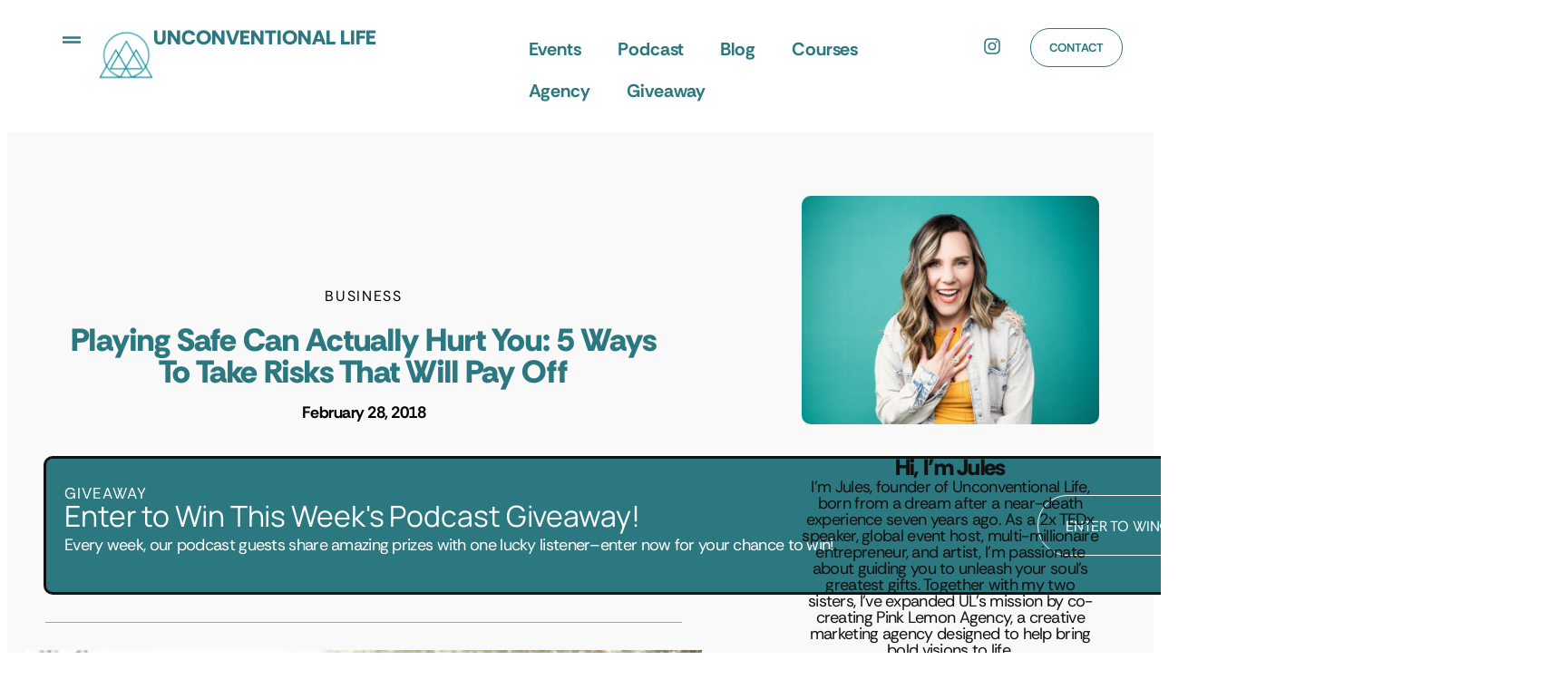

--- FILE ---
content_type: text/html; charset=UTF-8
request_url: https://www.unconventionallifeshow.com/the-shortcut-to-awaken-you-to-greatness-w-millennial-thought-leader-alexi-panos/
body_size: 32409
content:
<!DOCTYPE html>
<html lang="en-US">
<head>
	<meta charset="UTF-8">
	<meta name="viewport" content="width=device-width, initial-scale=1.0, viewport-fit=cover" />			<title>
			Playing Safe Can Actually Hurt You: 5 Ways To Take Risks That Will Pay Off - Unconventional Life - Podcast, Blog, Live Events		</title>
		<meta name="viewport" content="width=device-width, initial-scale=1" />
<meta name='robots' content='index, follow, max-image-preview:large, max-snippet:-1, max-video-preview:-1' />
	<style>img:is([sizes="auto" i], [sizes^="auto," i]) { contain-intrinsic-size: 3000px 1500px }</style>
	
	<!-- This site is optimized with the Yoast SEO plugin v24.9 - https://yoast.com/wordpress/plugins/seo/ -->
	<link rel="canonical" href="https://www.unconventionallifeshow.com/the-shortcut-to-awaken-you-to-greatness-w-millennial-thought-leader-alexi-panos/" />
	<meta property="og:locale" content="en_US" />
	<meta property="og:type" content="article" />
	<meta property="og:title" content="Playing Safe Can Actually Hurt You: 5 Ways To Take Risks That Will Pay Off - Unconventional Life - Podcast, Blog, Live Events" />
	<meta property="og:description" content="Millennials may be the most risk averse generation to date, and that isn’t necessarily a good thing. According to a recent study, 34% of millennials describe their risk tolerance as “conservative” or “somewhat conservative.” But can we blame them? They’re the first generation in modern history that isn’t wealthier than their parents. They’re chained to [&hellip;]" />
	<meta property="og:url" content="https://www.unconventionallifeshow.com/the-shortcut-to-awaken-you-to-greatness-w-millennial-thought-leader-alexi-panos/" />
	<meta property="og:site_name" content="Unconventional Life - Podcast, Blog, Live Events" />
	<meta property="article:published_time" content="2018-02-28T18:24:06+00:00" />
	<meta property="article:modified_time" content="2024-12-30T11:03:57+00:00" />
	<meta property="og:image" content="https://www.unconventionallifeshow.com/wp-content/uploads/2018/02/https_2F2Fblogs-images.forbes.com2Fjulesschroeder2Ffiles2F20162F052Falexi-panos.jpg" />
	<meta property="og:image:width" content="960" />
	<meta property="og:image:height" content="630" />
	<meta property="og:image:type" content="image/jpeg" />
	<meta name="author" content="Jules Schroeder" />
	<meta name="twitter:card" content="summary_large_image" />
	<meta name="twitter:label1" content="Written by" />
	<meta name="twitter:data1" content="Jules Schroeder" />
	<meta name="twitter:label2" content="Est. reading time" />
	<meta name="twitter:data2" content="4 minutes" />
	<script type="application/ld+json" class="yoast-schema-graph">{"@context":"https://schema.org","@graph":[{"@type":"WebPage","@id":"https://www.unconventionallifeshow.com/the-shortcut-to-awaken-you-to-greatness-w-millennial-thought-leader-alexi-panos/","url":"https://www.unconventionallifeshow.com/the-shortcut-to-awaken-you-to-greatness-w-millennial-thought-leader-alexi-panos/","name":"Playing Safe Can Actually Hurt You: 5 Ways To Take Risks That Will Pay Off - Unconventional Life - Podcast, Blog, Live Events","isPartOf":{"@id":"https://www.unconventionallifeshow.com/#website"},"primaryImageOfPage":{"@id":"https://www.unconventionallifeshow.com/the-shortcut-to-awaken-you-to-greatness-w-millennial-thought-leader-alexi-panos/#primaryimage"},"image":{"@id":"https://www.unconventionallifeshow.com/the-shortcut-to-awaken-you-to-greatness-w-millennial-thought-leader-alexi-panos/#primaryimage"},"thumbnailUrl":"https://www.unconventionallifeshow.com/wp-content/uploads/2018/02/https_2F2Fblogs-images.forbes.com2Fjulesschroeder2Ffiles2F20162F052Falexi-panos.jpg","datePublished":"2018-02-28T18:24:06+00:00","dateModified":"2024-12-30T11:03:57+00:00","author":{"@id":"https://www.unconventionallifeshow.com/#/schema/person/bafef1bb3c0b2c3aa9972047d9b258f8"},"breadcrumb":{"@id":"https://www.unconventionallifeshow.com/the-shortcut-to-awaken-you-to-greatness-w-millennial-thought-leader-alexi-panos/#breadcrumb"},"inLanguage":"en-US","potentialAction":[{"@type":"ReadAction","target":["https://www.unconventionallifeshow.com/the-shortcut-to-awaken-you-to-greatness-w-millennial-thought-leader-alexi-panos/"]}]},{"@type":"ImageObject","inLanguage":"en-US","@id":"https://www.unconventionallifeshow.com/the-shortcut-to-awaken-you-to-greatness-w-millennial-thought-leader-alexi-panos/#primaryimage","url":"https://www.unconventionallifeshow.com/wp-content/uploads/2018/02/https_2F2Fblogs-images.forbes.com2Fjulesschroeder2Ffiles2F20162F052Falexi-panos.jpg","contentUrl":"https://www.unconventionallifeshow.com/wp-content/uploads/2018/02/https_2F2Fblogs-images.forbes.com2Fjulesschroeder2Ffiles2F20162F052Falexi-panos.jpg","width":960,"height":630},{"@type":"BreadcrumbList","@id":"https://www.unconventionallifeshow.com/the-shortcut-to-awaken-you-to-greatness-w-millennial-thought-leader-alexi-panos/#breadcrumb","itemListElement":[{"@type":"ListItem","position":1,"name":"Home","item":"https://www.unconventionallifeshow.com/"},{"@type":"ListItem","position":2,"name":"Playing Safe Can Actually Hurt You: 5 Ways To Take Risks That Will Pay Off"}]},{"@type":"WebSite","@id":"https://www.unconventionallifeshow.com/#website","url":"https://www.unconventionallifeshow.com/","name":"Unconventional Life - Podcast, Blog, Live Events","description":"Top Ranked Podcast For Entrepreneurs &amp; Forbes Column To Create A Career &amp; Life By Your Own Design","potentialAction":[{"@type":"SearchAction","target":{"@type":"EntryPoint","urlTemplate":"https://www.unconventionallifeshow.com/?s={search_term_string}"},"query-input":{"@type":"PropertyValueSpecification","valueRequired":true,"valueName":"search_term_string"}}],"inLanguage":"en-US"},{"@type":"Person","@id":"https://www.unconventionallifeshow.com/#/schema/person/bafef1bb3c0b2c3aa9972047d9b258f8","name":"Jules Schroeder","image":{"@type":"ImageObject","inLanguage":"en-US","@id":"https://www.unconventionallifeshow.com/#/schema/person/image/","url":"https://secure.gravatar.com/avatar/bb3411405ea2f64197e340ad0a329c59330bb1459e68523a20403ec71f431f72?s=96&d=mm&r=g","contentUrl":"https://secure.gravatar.com/avatar/bb3411405ea2f64197e340ad0a329c59330bb1459e68523a20403ec71f431f72?s=96&d=mm&r=g","caption":"Jules Schroeder"},"url":"https://www.unconventionallifeshow.com/author/schroejm/"}]}</script>
	<!-- / Yoast SEO plugin. -->


<title>Playing Safe Can Actually Hurt You: 5 Ways To Take Risks That Will Pay Off - Unconventional Life - Podcast, Blog, Live Events</title>
		<!-- This site uses the Google Analytics by MonsterInsights plugin v9.11.0 - Using Analytics tracking - https://www.monsterinsights.com/ -->
							<script src="//www.googletagmanager.com/gtag/js?id=G-P6BP0TNTVZ"  data-cfasync="false" data-wpfc-render="false" async></script>
			<script data-cfasync="false" data-wpfc-render="false">
				var mi_version = '9.11.0';
				var mi_track_user = true;
				var mi_no_track_reason = '';
								var MonsterInsightsDefaultLocations = {"page_location":"https:\/\/www.unconventionallifeshow.com\/the-shortcut-to-awaken-you-to-greatness-w-millennial-thought-leader-alexi-panos\/"};
								MonsterInsightsDefaultLocations.page_location = window.location.href;
								if ( typeof MonsterInsightsPrivacyGuardFilter === 'function' ) {
					var MonsterInsightsLocations = (typeof MonsterInsightsExcludeQuery === 'object') ? MonsterInsightsPrivacyGuardFilter( MonsterInsightsExcludeQuery ) : MonsterInsightsPrivacyGuardFilter( MonsterInsightsDefaultLocations );
				} else {
					var MonsterInsightsLocations = (typeof MonsterInsightsExcludeQuery === 'object') ? MonsterInsightsExcludeQuery : MonsterInsightsDefaultLocations;
				}

								var disableStrs = [
										'ga-disable-G-P6BP0TNTVZ',
									];

				/* Function to detect opted out users */
				function __gtagTrackerIsOptedOut() {
					for (var index = 0; index < disableStrs.length; index++) {
						if (document.cookie.indexOf(disableStrs[index] + '=true') > -1) {
							return true;
						}
					}

					return false;
				}

				/* Disable tracking if the opt-out cookie exists. */
				if (__gtagTrackerIsOptedOut()) {
					for (var index = 0; index < disableStrs.length; index++) {
						window[disableStrs[index]] = true;
					}
				}

				/* Opt-out function */
				function __gtagTrackerOptout() {
					for (var index = 0; index < disableStrs.length; index++) {
						document.cookie = disableStrs[index] + '=true; expires=Thu, 31 Dec 2099 23:59:59 UTC; path=/';
						window[disableStrs[index]] = true;
					}
				}

				if ('undefined' === typeof gaOptout) {
					function gaOptout() {
						__gtagTrackerOptout();
					}
				}
								window.dataLayer = window.dataLayer || [];

				window.MonsterInsightsDualTracker = {
					helpers: {},
					trackers: {},
				};
				if (mi_track_user) {
					function __gtagDataLayer() {
						dataLayer.push(arguments);
					}

					function __gtagTracker(type, name, parameters) {
						if (!parameters) {
							parameters = {};
						}

						if (parameters.send_to) {
							__gtagDataLayer.apply(null, arguments);
							return;
						}

						if (type === 'event') {
														parameters.send_to = monsterinsights_frontend.v4_id;
							var hookName = name;
							if (typeof parameters['event_category'] !== 'undefined') {
								hookName = parameters['event_category'] + ':' + name;
							}

							if (typeof MonsterInsightsDualTracker.trackers[hookName] !== 'undefined') {
								MonsterInsightsDualTracker.trackers[hookName](parameters);
							} else {
								__gtagDataLayer('event', name, parameters);
							}
							
						} else {
							__gtagDataLayer.apply(null, arguments);
						}
					}

					__gtagTracker('js', new Date());
					__gtagTracker('set', {
						'developer_id.dZGIzZG': true,
											});
					if ( MonsterInsightsLocations.page_location ) {
						__gtagTracker('set', MonsterInsightsLocations);
					}
										__gtagTracker('config', 'G-P6BP0TNTVZ', {"forceSSL":"true","link_attribution":"true"} );
										window.gtag = __gtagTracker;										(function () {
						/* https://developers.google.com/analytics/devguides/collection/analyticsjs/ */
						/* ga and __gaTracker compatibility shim. */
						var noopfn = function () {
							return null;
						};
						var newtracker = function () {
							return new Tracker();
						};
						var Tracker = function () {
							return null;
						};
						var p = Tracker.prototype;
						p.get = noopfn;
						p.set = noopfn;
						p.send = function () {
							var args = Array.prototype.slice.call(arguments);
							args.unshift('send');
							__gaTracker.apply(null, args);
						};
						var __gaTracker = function () {
							var len = arguments.length;
							if (len === 0) {
								return;
							}
							var f = arguments[len - 1];
							if (typeof f !== 'object' || f === null || typeof f.hitCallback !== 'function') {
								if ('send' === arguments[0]) {
									var hitConverted, hitObject = false, action;
									if ('event' === arguments[1]) {
										if ('undefined' !== typeof arguments[3]) {
											hitObject = {
												'eventAction': arguments[3],
												'eventCategory': arguments[2],
												'eventLabel': arguments[4],
												'value': arguments[5] ? arguments[5] : 1,
											}
										}
									}
									if ('pageview' === arguments[1]) {
										if ('undefined' !== typeof arguments[2]) {
											hitObject = {
												'eventAction': 'page_view',
												'page_path': arguments[2],
											}
										}
									}
									if (typeof arguments[2] === 'object') {
										hitObject = arguments[2];
									}
									if (typeof arguments[5] === 'object') {
										Object.assign(hitObject, arguments[5]);
									}
									if ('undefined' !== typeof arguments[1].hitType) {
										hitObject = arguments[1];
										if ('pageview' === hitObject.hitType) {
											hitObject.eventAction = 'page_view';
										}
									}
									if (hitObject) {
										action = 'timing' === arguments[1].hitType ? 'timing_complete' : hitObject.eventAction;
										hitConverted = mapArgs(hitObject);
										__gtagTracker('event', action, hitConverted);
									}
								}
								return;
							}

							function mapArgs(args) {
								var arg, hit = {};
								var gaMap = {
									'eventCategory': 'event_category',
									'eventAction': 'event_action',
									'eventLabel': 'event_label',
									'eventValue': 'event_value',
									'nonInteraction': 'non_interaction',
									'timingCategory': 'event_category',
									'timingVar': 'name',
									'timingValue': 'value',
									'timingLabel': 'event_label',
									'page': 'page_path',
									'location': 'page_location',
									'title': 'page_title',
									'referrer' : 'page_referrer',
								};
								for (arg in args) {
																		if (!(!args.hasOwnProperty(arg) || !gaMap.hasOwnProperty(arg))) {
										hit[gaMap[arg]] = args[arg];
									} else {
										hit[arg] = args[arg];
									}
								}
								return hit;
							}

							try {
								f.hitCallback();
							} catch (ex) {
							}
						};
						__gaTracker.create = newtracker;
						__gaTracker.getByName = newtracker;
						__gaTracker.getAll = function () {
							return [];
						};
						__gaTracker.remove = noopfn;
						__gaTracker.loaded = true;
						window['__gaTracker'] = __gaTracker;
					})();
									} else {
										console.log("");
					(function () {
						function __gtagTracker() {
							return null;
						}

						window['__gtagTracker'] = __gtagTracker;
						window['gtag'] = __gtagTracker;
					})();
									}
			</script>
							<!-- / Google Analytics by MonsterInsights -->
		<script>
window._wpemojiSettings = {"baseUrl":"https:\/\/s.w.org\/images\/core\/emoji\/16.0.1\/72x72\/","ext":".png","svgUrl":"https:\/\/s.w.org\/images\/core\/emoji\/16.0.1\/svg\/","svgExt":".svg","source":{"concatemoji":"https:\/\/www.unconventionallifeshow.com\/wp-includes\/js\/wp-emoji-release.min.js?ver=6.8.3"}};
/*! This file is auto-generated */
!function(s,n){var o,i,e;function c(e){try{var t={supportTests:e,timestamp:(new Date).valueOf()};sessionStorage.setItem(o,JSON.stringify(t))}catch(e){}}function p(e,t,n){e.clearRect(0,0,e.canvas.width,e.canvas.height),e.fillText(t,0,0);var t=new Uint32Array(e.getImageData(0,0,e.canvas.width,e.canvas.height).data),a=(e.clearRect(0,0,e.canvas.width,e.canvas.height),e.fillText(n,0,0),new Uint32Array(e.getImageData(0,0,e.canvas.width,e.canvas.height).data));return t.every(function(e,t){return e===a[t]})}function u(e,t){e.clearRect(0,0,e.canvas.width,e.canvas.height),e.fillText(t,0,0);for(var n=e.getImageData(16,16,1,1),a=0;a<n.data.length;a++)if(0!==n.data[a])return!1;return!0}function f(e,t,n,a){switch(t){case"flag":return n(e,"\ud83c\udff3\ufe0f\u200d\u26a7\ufe0f","\ud83c\udff3\ufe0f\u200b\u26a7\ufe0f")?!1:!n(e,"\ud83c\udde8\ud83c\uddf6","\ud83c\udde8\u200b\ud83c\uddf6")&&!n(e,"\ud83c\udff4\udb40\udc67\udb40\udc62\udb40\udc65\udb40\udc6e\udb40\udc67\udb40\udc7f","\ud83c\udff4\u200b\udb40\udc67\u200b\udb40\udc62\u200b\udb40\udc65\u200b\udb40\udc6e\u200b\udb40\udc67\u200b\udb40\udc7f");case"emoji":return!a(e,"\ud83e\udedf")}return!1}function g(e,t,n,a){var r="undefined"!=typeof WorkerGlobalScope&&self instanceof WorkerGlobalScope?new OffscreenCanvas(300,150):s.createElement("canvas"),o=r.getContext("2d",{willReadFrequently:!0}),i=(o.textBaseline="top",o.font="600 32px Arial",{});return e.forEach(function(e){i[e]=t(o,e,n,a)}),i}function t(e){var t=s.createElement("script");t.src=e,t.defer=!0,s.head.appendChild(t)}"undefined"!=typeof Promise&&(o="wpEmojiSettingsSupports",i=["flag","emoji"],n.supports={everything:!0,everythingExceptFlag:!0},e=new Promise(function(e){s.addEventListener("DOMContentLoaded",e,{once:!0})}),new Promise(function(t){var n=function(){try{var e=JSON.parse(sessionStorage.getItem(o));if("object"==typeof e&&"number"==typeof e.timestamp&&(new Date).valueOf()<e.timestamp+604800&&"object"==typeof e.supportTests)return e.supportTests}catch(e){}return null}();if(!n){if("undefined"!=typeof Worker&&"undefined"!=typeof OffscreenCanvas&&"undefined"!=typeof URL&&URL.createObjectURL&&"undefined"!=typeof Blob)try{var e="postMessage("+g.toString()+"("+[JSON.stringify(i),f.toString(),p.toString(),u.toString()].join(",")+"));",a=new Blob([e],{type:"text/javascript"}),r=new Worker(URL.createObjectURL(a),{name:"wpTestEmojiSupports"});return void(r.onmessage=function(e){c(n=e.data),r.terminate(),t(n)})}catch(e){}c(n=g(i,f,p,u))}t(n)}).then(function(e){for(var t in e)n.supports[t]=e[t],n.supports.everything=n.supports.everything&&n.supports[t],"flag"!==t&&(n.supports.everythingExceptFlag=n.supports.everythingExceptFlag&&n.supports[t]);n.supports.everythingExceptFlag=n.supports.everythingExceptFlag&&!n.supports.flag,n.DOMReady=!1,n.readyCallback=function(){n.DOMReady=!0}}).then(function(){return e}).then(function(){var e;n.supports.everything||(n.readyCallback(),(e=n.source||{}).concatemoji?t(e.concatemoji):e.wpemoji&&e.twemoji&&(t(e.twemoji),t(e.wpemoji)))}))}((window,document),window._wpemojiSettings);
</script>
<style id='cf-frontend-style-inline-css'>
@font-face {
	font-family: 'Stay Classy';
	font-weight: 400;
	font-display: auto;
	src: url('https://www.unconventionallifeshow.com/wp-content/uploads/2022/11/stay-classy-duo-script-brush.otf') format('OpenType');
}
@font-face {
	font-family: 'Amalfi Coast';
	font-weight: 400;
	font-display: auto;
	src: url('https://www.unconventionallifeshow.com/wp-content/uploads/2024/01/Amalfi-Coast.ttf') format('truetype');
}
</style>
<style id='wp-emoji-styles-inline-css'>

	img.wp-smiley, img.emoji {
		display: inline !important;
		border: none !important;
		box-shadow: none !important;
		height: 1em !important;
		width: 1em !important;
		margin: 0 0.07em !important;
		vertical-align: -0.1em !important;
		background: none !important;
		padding: 0 !important;
	}
</style>
<style id='wp-block-library-inline-css'>
:root{--wp-admin-theme-color:#007cba;--wp-admin-theme-color--rgb:0,124,186;--wp-admin-theme-color-darker-10:#006ba1;--wp-admin-theme-color-darker-10--rgb:0,107,161;--wp-admin-theme-color-darker-20:#005a87;--wp-admin-theme-color-darker-20--rgb:0,90,135;--wp-admin-border-width-focus:2px;--wp-block-synced-color:#7a00df;--wp-block-synced-color--rgb:122,0,223;--wp-bound-block-color:var(--wp-block-synced-color)}@media (min-resolution:192dpi){:root{--wp-admin-border-width-focus:1.5px}}.wp-element-button{cursor:pointer}:root{--wp--preset--font-size--normal:16px;--wp--preset--font-size--huge:42px}:root .has-very-light-gray-background-color{background-color:#eee}:root .has-very-dark-gray-background-color{background-color:#313131}:root .has-very-light-gray-color{color:#eee}:root .has-very-dark-gray-color{color:#313131}:root .has-vivid-green-cyan-to-vivid-cyan-blue-gradient-background{background:linear-gradient(135deg,#00d084,#0693e3)}:root .has-purple-crush-gradient-background{background:linear-gradient(135deg,#34e2e4,#4721fb 50%,#ab1dfe)}:root .has-hazy-dawn-gradient-background{background:linear-gradient(135deg,#faaca8,#dad0ec)}:root .has-subdued-olive-gradient-background{background:linear-gradient(135deg,#fafae1,#67a671)}:root .has-atomic-cream-gradient-background{background:linear-gradient(135deg,#fdd79a,#004a59)}:root .has-nightshade-gradient-background{background:linear-gradient(135deg,#330968,#31cdcf)}:root .has-midnight-gradient-background{background:linear-gradient(135deg,#020381,#2874fc)}.has-regular-font-size{font-size:1em}.has-larger-font-size{font-size:2.625em}.has-normal-font-size{font-size:var(--wp--preset--font-size--normal)}.has-huge-font-size{font-size:var(--wp--preset--font-size--huge)}.has-text-align-center{text-align:center}.has-text-align-left{text-align:left}.has-text-align-right{text-align:right}#end-resizable-editor-section{display:none}.aligncenter{clear:both}.items-justified-left{justify-content:flex-start}.items-justified-center{justify-content:center}.items-justified-right{justify-content:flex-end}.items-justified-space-between{justify-content:space-between}.screen-reader-text{border:0;clip-path:inset(50%);height:1px;margin:-1px;overflow:hidden;padding:0;position:absolute;width:1px;word-wrap:normal!important}.screen-reader-text:focus{background-color:#ddd;clip-path:none;color:#444;display:block;font-size:1em;height:auto;left:5px;line-height:normal;padding:15px 23px 14px;text-decoration:none;top:5px;width:auto;z-index:100000}html :where(.has-border-color){border-style:solid}html :where([style*=border-top-color]){border-top-style:solid}html :where([style*=border-right-color]){border-right-style:solid}html :where([style*=border-bottom-color]){border-bottom-style:solid}html :where([style*=border-left-color]){border-left-style:solid}html :where([style*=border-width]){border-style:solid}html :where([style*=border-top-width]){border-top-style:solid}html :where([style*=border-right-width]){border-right-style:solid}html :where([style*=border-bottom-width]){border-bottom-style:solid}html :where([style*=border-left-width]){border-left-style:solid}html :where(img[class*=wp-image-]){height:auto;max-width:100%}:where(figure){margin:0 0 1em}html :where(.is-position-sticky){--wp-admin--admin-bar--position-offset:var(--wp-admin--admin-bar--height,0px)}@media screen and (max-width:600px){html :where(.is-position-sticky){--wp-admin--admin-bar--position-offset:0px}}
</style>
<style id='global-styles-inline-css'>
:root{--wp--preset--aspect-ratio--square: 1;--wp--preset--aspect-ratio--4-3: 4/3;--wp--preset--aspect-ratio--3-4: 3/4;--wp--preset--aspect-ratio--3-2: 3/2;--wp--preset--aspect-ratio--2-3: 2/3;--wp--preset--aspect-ratio--16-9: 16/9;--wp--preset--aspect-ratio--9-16: 9/16;--wp--preset--color--black: #000000;--wp--preset--color--cyan-bluish-gray: #abb8c3;--wp--preset--color--white: #ffffff;--wp--preset--color--pale-pink: #f78da7;--wp--preset--color--vivid-red: #cf2e2e;--wp--preset--color--luminous-vivid-orange: #ff6900;--wp--preset--color--luminous-vivid-amber: #fcb900;--wp--preset--color--light-green-cyan: #7bdcb5;--wp--preset--color--vivid-green-cyan: #00d084;--wp--preset--color--pale-cyan-blue: #8ed1fc;--wp--preset--color--vivid-cyan-blue: #0693e3;--wp--preset--color--vivid-purple: #9b51e0;--wp--preset--color--base: #FFFFFF;--wp--preset--color--contrast: #111111;--wp--preset--color--accent-1: #FFEE58;--wp--preset--color--accent-2: #F6CFF4;--wp--preset--color--accent-3: #503AA8;--wp--preset--color--accent-4: #686868;--wp--preset--color--accent-5: #FBFAF3;--wp--preset--color--accent-6: color-mix(in srgb, currentColor 20%, transparent);--wp--preset--gradient--vivid-cyan-blue-to-vivid-purple: linear-gradient(135deg,rgba(6,147,227,1) 0%,rgb(155,81,224) 100%);--wp--preset--gradient--light-green-cyan-to-vivid-green-cyan: linear-gradient(135deg,rgb(122,220,180) 0%,rgb(0,208,130) 100%);--wp--preset--gradient--luminous-vivid-amber-to-luminous-vivid-orange: linear-gradient(135deg,rgba(252,185,0,1) 0%,rgba(255,105,0,1) 100%);--wp--preset--gradient--luminous-vivid-orange-to-vivid-red: linear-gradient(135deg,rgba(255,105,0,1) 0%,rgb(207,46,46) 100%);--wp--preset--gradient--very-light-gray-to-cyan-bluish-gray: linear-gradient(135deg,rgb(238,238,238) 0%,rgb(169,184,195) 100%);--wp--preset--gradient--cool-to-warm-spectrum: linear-gradient(135deg,rgb(74,234,220) 0%,rgb(151,120,209) 20%,rgb(207,42,186) 40%,rgb(238,44,130) 60%,rgb(251,105,98) 80%,rgb(254,248,76) 100%);--wp--preset--gradient--blush-light-purple: linear-gradient(135deg,rgb(255,206,236) 0%,rgb(152,150,240) 100%);--wp--preset--gradient--blush-bordeaux: linear-gradient(135deg,rgb(254,205,165) 0%,rgb(254,45,45) 50%,rgb(107,0,62) 100%);--wp--preset--gradient--luminous-dusk: linear-gradient(135deg,rgb(255,203,112) 0%,rgb(199,81,192) 50%,rgb(65,88,208) 100%);--wp--preset--gradient--pale-ocean: linear-gradient(135deg,rgb(255,245,203) 0%,rgb(182,227,212) 50%,rgb(51,167,181) 100%);--wp--preset--gradient--electric-grass: linear-gradient(135deg,rgb(202,248,128) 0%,rgb(113,206,126) 100%);--wp--preset--gradient--midnight: linear-gradient(135deg,rgb(2,3,129) 0%,rgb(40,116,252) 100%);--wp--preset--font-size--small: 0.875rem;--wp--preset--font-size--medium: clamp(1rem, 1rem + ((1vw - 0.2rem) * 0.196), 1.125rem);--wp--preset--font-size--large: clamp(1.125rem, 1.125rem + ((1vw - 0.2rem) * 0.392), 1.375rem);--wp--preset--font-size--x-large: clamp(1.75rem, 1.75rem + ((1vw - 0.2rem) * 0.392), 2rem);--wp--preset--font-size--xx-large: clamp(2.15rem, 2.15rem + ((1vw - 0.2rem) * 1.333), 3rem);--wp--preset--font-family--manrope: Manrope, sans-serif;--wp--preset--font-family--fira-code: "Fira Code", monospace;--wp--preset--spacing--20: 10px;--wp--preset--spacing--30: 20px;--wp--preset--spacing--40: 30px;--wp--preset--spacing--50: clamp(30px, 5vw, 50px);--wp--preset--spacing--60: clamp(30px, 7vw, 70px);--wp--preset--spacing--70: clamp(50px, 7vw, 90px);--wp--preset--spacing--80: clamp(70px, 10vw, 140px);--wp--preset--shadow--natural: 6px 6px 9px rgba(0, 0, 0, 0.2);--wp--preset--shadow--deep: 12px 12px 50px rgba(0, 0, 0, 0.4);--wp--preset--shadow--sharp: 6px 6px 0px rgba(0, 0, 0, 0.2);--wp--preset--shadow--outlined: 6px 6px 0px -3px rgba(255, 255, 255, 1), 6px 6px rgba(0, 0, 0, 1);--wp--preset--shadow--crisp: 6px 6px 0px rgba(0, 0, 0, 1);}:root { --wp--style--global--content-size: 645px;--wp--style--global--wide-size: 1340px; }:where(body) { margin: 0; }.wp-site-blocks { padding-top: var(--wp--style--root--padding-top); padding-bottom: var(--wp--style--root--padding-bottom); }.has-global-padding { padding-right: var(--wp--style--root--padding-right); padding-left: var(--wp--style--root--padding-left); }.has-global-padding > .alignfull { margin-right: calc(var(--wp--style--root--padding-right) * -1); margin-left: calc(var(--wp--style--root--padding-left) * -1); }.has-global-padding :where(:not(.alignfull.is-layout-flow) > .has-global-padding:not(.wp-block-block, .alignfull)) { padding-right: 0; padding-left: 0; }.has-global-padding :where(:not(.alignfull.is-layout-flow) > .has-global-padding:not(.wp-block-block, .alignfull)) > .alignfull { margin-left: 0; margin-right: 0; }.wp-site-blocks > .alignleft { float: left; margin-right: 2em; }.wp-site-blocks > .alignright { float: right; margin-left: 2em; }.wp-site-blocks > .aligncenter { justify-content: center; margin-left: auto; margin-right: auto; }:where(.wp-site-blocks) > * { margin-block-start: 1.2rem; margin-block-end: 0; }:where(.wp-site-blocks) > :first-child { margin-block-start: 0; }:where(.wp-site-blocks) > :last-child { margin-block-end: 0; }:root { --wp--style--block-gap: 1.2rem; }:root :where(.is-layout-flow) > :first-child{margin-block-start: 0;}:root :where(.is-layout-flow) > :last-child{margin-block-end: 0;}:root :where(.is-layout-flow) > *{margin-block-start: 1.2rem;margin-block-end: 0;}:root :where(.is-layout-constrained) > :first-child{margin-block-start: 0;}:root :where(.is-layout-constrained) > :last-child{margin-block-end: 0;}:root :where(.is-layout-constrained) > *{margin-block-start: 1.2rem;margin-block-end: 0;}:root :where(.is-layout-flex){gap: 1.2rem;}:root :where(.is-layout-grid){gap: 1.2rem;}.is-layout-flow > .alignleft{float: left;margin-inline-start: 0;margin-inline-end: 2em;}.is-layout-flow > .alignright{float: right;margin-inline-start: 2em;margin-inline-end: 0;}.is-layout-flow > .aligncenter{margin-left: auto !important;margin-right: auto !important;}.is-layout-constrained > .alignleft{float: left;margin-inline-start: 0;margin-inline-end: 2em;}.is-layout-constrained > .alignright{float: right;margin-inline-start: 2em;margin-inline-end: 0;}.is-layout-constrained > .aligncenter{margin-left: auto !important;margin-right: auto !important;}.is-layout-constrained > :where(:not(.alignleft):not(.alignright):not(.alignfull)){max-width: var(--wp--style--global--content-size);margin-left: auto !important;margin-right: auto !important;}.is-layout-constrained > .alignwide{max-width: var(--wp--style--global--wide-size);}body .is-layout-flex{display: flex;}.is-layout-flex{flex-wrap: wrap;align-items: center;}.is-layout-flex > :is(*, div){margin: 0;}body .is-layout-grid{display: grid;}.is-layout-grid > :is(*, div){margin: 0;}body{background-color: var(--wp--preset--color--base);color: var(--wp--preset--color--contrast);font-family: var(--wp--preset--font-family--manrope);font-size: var(--wp--preset--font-size--large);font-weight: 300;letter-spacing: -0.1px;line-height: 1.4;--wp--style--root--padding-top: 0px;--wp--style--root--padding-right: var(--wp--preset--spacing--50);--wp--style--root--padding-bottom: 0px;--wp--style--root--padding-left: var(--wp--preset--spacing--50);}a:where(:not(.wp-element-button)){color: currentColor;text-decoration: underline;}:root :where(a:where(:not(.wp-element-button)):hover){text-decoration: none;}h1, h2, h3, h4, h5, h6{font-weight: 400;letter-spacing: -0.1px;line-height: 1.125;}h1{font-size: var(--wp--preset--font-size--xx-large);}h2{font-size: var(--wp--preset--font-size--x-large);}h3{font-size: var(--wp--preset--font-size--large);}h4{font-size: var(--wp--preset--font-size--medium);}h5{font-size: var(--wp--preset--font-size--small);letter-spacing: 0.5px;}h6{font-size: var(--wp--preset--font-size--small);font-weight: 700;letter-spacing: 1.4px;text-transform: uppercase;}:root :where(.wp-element-button, .wp-block-button__link){background-color: var(--wp--preset--color--contrast);border-width: 0;color: var(--wp--preset--color--base);font-family: inherit;font-size: var(--wp--preset--font-size--medium);line-height: inherit;padding-top: 1rem;padding-right: 2.25rem;padding-bottom: 1rem;padding-left: 2.25rem;text-decoration: none;}:root :where(.wp-element-button:hover, .wp-block-button__link:hover){background-color: color-mix(in srgb, var(--wp--preset--color--contrast) 85%, transparent);border-color: transparent;color: var(--wp--preset--color--base);}:root :where(.wp-element-button:focus, .wp-block-button__link:focus){outline-color: var(--wp--preset--color--accent-4);outline-offset: 2px;}:root :where(.wp-element-caption, .wp-block-audio figcaption, .wp-block-embed figcaption, .wp-block-gallery figcaption, .wp-block-image figcaption, .wp-block-table figcaption, .wp-block-video figcaption){font-size: var(--wp--preset--font-size--small);line-height: 1.4;}.has-black-color{color: var(--wp--preset--color--black) !important;}.has-cyan-bluish-gray-color{color: var(--wp--preset--color--cyan-bluish-gray) !important;}.has-white-color{color: var(--wp--preset--color--white) !important;}.has-pale-pink-color{color: var(--wp--preset--color--pale-pink) !important;}.has-vivid-red-color{color: var(--wp--preset--color--vivid-red) !important;}.has-luminous-vivid-orange-color{color: var(--wp--preset--color--luminous-vivid-orange) !important;}.has-luminous-vivid-amber-color{color: var(--wp--preset--color--luminous-vivid-amber) !important;}.has-light-green-cyan-color{color: var(--wp--preset--color--light-green-cyan) !important;}.has-vivid-green-cyan-color{color: var(--wp--preset--color--vivid-green-cyan) !important;}.has-pale-cyan-blue-color{color: var(--wp--preset--color--pale-cyan-blue) !important;}.has-vivid-cyan-blue-color{color: var(--wp--preset--color--vivid-cyan-blue) !important;}.has-vivid-purple-color{color: var(--wp--preset--color--vivid-purple) !important;}.has-base-color{color: var(--wp--preset--color--base) !important;}.has-contrast-color{color: var(--wp--preset--color--contrast) !important;}.has-accent-1-color{color: var(--wp--preset--color--accent-1) !important;}.has-accent-2-color{color: var(--wp--preset--color--accent-2) !important;}.has-accent-3-color{color: var(--wp--preset--color--accent-3) !important;}.has-accent-4-color{color: var(--wp--preset--color--accent-4) !important;}.has-accent-5-color{color: var(--wp--preset--color--accent-5) !important;}.has-accent-6-color{color: var(--wp--preset--color--accent-6) !important;}.has-black-background-color{background-color: var(--wp--preset--color--black) !important;}.has-cyan-bluish-gray-background-color{background-color: var(--wp--preset--color--cyan-bluish-gray) !important;}.has-white-background-color{background-color: var(--wp--preset--color--white) !important;}.has-pale-pink-background-color{background-color: var(--wp--preset--color--pale-pink) !important;}.has-vivid-red-background-color{background-color: var(--wp--preset--color--vivid-red) !important;}.has-luminous-vivid-orange-background-color{background-color: var(--wp--preset--color--luminous-vivid-orange) !important;}.has-luminous-vivid-amber-background-color{background-color: var(--wp--preset--color--luminous-vivid-amber) !important;}.has-light-green-cyan-background-color{background-color: var(--wp--preset--color--light-green-cyan) !important;}.has-vivid-green-cyan-background-color{background-color: var(--wp--preset--color--vivid-green-cyan) !important;}.has-pale-cyan-blue-background-color{background-color: var(--wp--preset--color--pale-cyan-blue) !important;}.has-vivid-cyan-blue-background-color{background-color: var(--wp--preset--color--vivid-cyan-blue) !important;}.has-vivid-purple-background-color{background-color: var(--wp--preset--color--vivid-purple) !important;}.has-base-background-color{background-color: var(--wp--preset--color--base) !important;}.has-contrast-background-color{background-color: var(--wp--preset--color--contrast) !important;}.has-accent-1-background-color{background-color: var(--wp--preset--color--accent-1) !important;}.has-accent-2-background-color{background-color: var(--wp--preset--color--accent-2) !important;}.has-accent-3-background-color{background-color: var(--wp--preset--color--accent-3) !important;}.has-accent-4-background-color{background-color: var(--wp--preset--color--accent-4) !important;}.has-accent-5-background-color{background-color: var(--wp--preset--color--accent-5) !important;}.has-accent-6-background-color{background-color: var(--wp--preset--color--accent-6) !important;}.has-black-border-color{border-color: var(--wp--preset--color--black) !important;}.has-cyan-bluish-gray-border-color{border-color: var(--wp--preset--color--cyan-bluish-gray) !important;}.has-white-border-color{border-color: var(--wp--preset--color--white) !important;}.has-pale-pink-border-color{border-color: var(--wp--preset--color--pale-pink) !important;}.has-vivid-red-border-color{border-color: var(--wp--preset--color--vivid-red) !important;}.has-luminous-vivid-orange-border-color{border-color: var(--wp--preset--color--luminous-vivid-orange) !important;}.has-luminous-vivid-amber-border-color{border-color: var(--wp--preset--color--luminous-vivid-amber) !important;}.has-light-green-cyan-border-color{border-color: var(--wp--preset--color--light-green-cyan) !important;}.has-vivid-green-cyan-border-color{border-color: var(--wp--preset--color--vivid-green-cyan) !important;}.has-pale-cyan-blue-border-color{border-color: var(--wp--preset--color--pale-cyan-blue) !important;}.has-vivid-cyan-blue-border-color{border-color: var(--wp--preset--color--vivid-cyan-blue) !important;}.has-vivid-purple-border-color{border-color: var(--wp--preset--color--vivid-purple) !important;}.has-base-border-color{border-color: var(--wp--preset--color--base) !important;}.has-contrast-border-color{border-color: var(--wp--preset--color--contrast) !important;}.has-accent-1-border-color{border-color: var(--wp--preset--color--accent-1) !important;}.has-accent-2-border-color{border-color: var(--wp--preset--color--accent-2) !important;}.has-accent-3-border-color{border-color: var(--wp--preset--color--accent-3) !important;}.has-accent-4-border-color{border-color: var(--wp--preset--color--accent-4) !important;}.has-accent-5-border-color{border-color: var(--wp--preset--color--accent-5) !important;}.has-accent-6-border-color{border-color: var(--wp--preset--color--accent-6) !important;}.has-vivid-cyan-blue-to-vivid-purple-gradient-background{background: var(--wp--preset--gradient--vivid-cyan-blue-to-vivid-purple) !important;}.has-light-green-cyan-to-vivid-green-cyan-gradient-background{background: var(--wp--preset--gradient--light-green-cyan-to-vivid-green-cyan) !important;}.has-luminous-vivid-amber-to-luminous-vivid-orange-gradient-background{background: var(--wp--preset--gradient--luminous-vivid-amber-to-luminous-vivid-orange) !important;}.has-luminous-vivid-orange-to-vivid-red-gradient-background{background: var(--wp--preset--gradient--luminous-vivid-orange-to-vivid-red) !important;}.has-very-light-gray-to-cyan-bluish-gray-gradient-background{background: var(--wp--preset--gradient--very-light-gray-to-cyan-bluish-gray) !important;}.has-cool-to-warm-spectrum-gradient-background{background: var(--wp--preset--gradient--cool-to-warm-spectrum) !important;}.has-blush-light-purple-gradient-background{background: var(--wp--preset--gradient--blush-light-purple) !important;}.has-blush-bordeaux-gradient-background{background: var(--wp--preset--gradient--blush-bordeaux) !important;}.has-luminous-dusk-gradient-background{background: var(--wp--preset--gradient--luminous-dusk) !important;}.has-pale-ocean-gradient-background{background: var(--wp--preset--gradient--pale-ocean) !important;}.has-electric-grass-gradient-background{background: var(--wp--preset--gradient--electric-grass) !important;}.has-midnight-gradient-background{background: var(--wp--preset--gradient--midnight) !important;}.has-small-font-size{font-size: var(--wp--preset--font-size--small) !important;}.has-medium-font-size{font-size: var(--wp--preset--font-size--medium) !important;}.has-large-font-size{font-size: var(--wp--preset--font-size--large) !important;}.has-x-large-font-size{font-size: var(--wp--preset--font-size--x-large) !important;}.has-xx-large-font-size{font-size: var(--wp--preset--font-size--xx-large) !important;}.has-manrope-font-family{font-family: var(--wp--preset--font-family--manrope) !important;}.has-fira-code-font-family{font-family: var(--wp--preset--font-family--fira-code) !important;}
</style>
<style id='wp-block-template-skip-link-inline-css'>

		.skip-link.screen-reader-text {
			border: 0;
			clip-path: inset(50%);
			height: 1px;
			margin: -1px;
			overflow: hidden;
			padding: 0;
			position: absolute !important;
			width: 1px;
			word-wrap: normal !important;
		}

		.skip-link.screen-reader-text:focus {
			background-color: #eee;
			clip-path: none;
			color: #444;
			display: block;
			font-size: 1em;
			height: auto;
			left: 5px;
			line-height: normal;
			padding: 15px 23px 14px;
			text-decoration: none;
			top: 5px;
			width: auto;
			z-index: 100000;
		}
</style>
<link rel='stylesheet' id='twentytwentyfive-style-css' href='https://www.unconventionallifeshow.com/wp-content/themes/twentytwentyfive/style.css?ver=1.2' media='all' />
<link rel='stylesheet' id='elementor-frontend-css' href='https://www.unconventionallifeshow.com/wp-content/uploads/elementor/css/custom-frontend.min.css?ver=1752085986' media='all' />
<style id='elementor-frontend-inline-css'>
.elementor-kit-2938{--e-global-color-primary:#6EC1E4;--e-global-color-secondary:#54595F;--e-global-color-text:#7A7A7A;--e-global-color-accent:#61CE70;--e-global-typography-primary-font-family:"Roboto";--e-global-typography-primary-font-weight:600;--e-global-typography-secondary-font-family:"Roboto Slab";--e-global-typography-secondary-font-weight:400;--e-global-typography-text-font-family:"Roboto";--e-global-typography-text-font-weight:400;--e-global-typography-accent-font-family:"Roboto";--e-global-typography-accent-font-weight:500;}.elementor-kit-2938 e-page-transition{background-color:#FFBC7D;}.elementor-section.elementor-section-boxed > .elementor-container{max-width:1140px;}.e-con{--container-max-width:1140px;}.elementor-widget:not(:last-child){margin-block-end:20px;}.elementor-element{--widgets-spacing:20px 20px;--widgets-spacing-row:20px;--widgets-spacing-column:20px;}{}h1.entryt{display:var(--page-title-display);}@media(max-width:974px){.elementor-section.elementor-section-boxed > .elementor-container{max-width:1024px;}.e-con{--container-max-width:1024px;}}@media(max-width:767px){.elementor-section.elementor-section-boxed > .elementor-container{max-width:767px;}.e-con{--container-max-width:767px;}}
.elementor-13268 .elementor-element.elementor-element-5a48cd17 > .elementor-container{min-height:100vh;}.elementor-13268 .elementor-element.elementor-element-5a48cd17{padding:0px 50px 0px 80px;}.elementor-bc-flex-widget .elementor-13268 .elementor-element.elementor-element-36ed481e.elementor-column .elementor-widget-wrap{align-items:center;}.elementor-13268 .elementor-element.elementor-element-36ed481e.elementor-column.elementor-element[data-element_type="column"] > .elementor-widget-wrap.elementor-element-populated{align-content:center;align-items:center;}.elementor-13268 .elementor-element.elementor-element-36ed481e.elementor-column > .elementor-widget-wrap{justify-content:space-between;}.elementor-13268 .elementor-element.elementor-element-36ed481e > .elementor-element-populated{margin:0% 0% 0% 0%;--e-column-margin-right:0%;--e-column-margin-left:0%;}.elementor-13268 .elementor-element.elementor-element-183c2b73 .elementor-icon-wrapper{text-align:right;}.elementor-13268 .elementor-element.elementor-element-183c2b73.elementor-view-stacked .elementor-icon{background-color:#FFFFFF;}.elementor-13268 .elementor-element.elementor-element-183c2b73.elementor-view-framed .elementor-icon, .elementor-13268 .elementor-element.elementor-element-183c2b73.elementor-view-default .elementor-icon{color:#FFFFFF;border-color:#FFFFFF;}.elementor-13268 .elementor-element.elementor-element-183c2b73.elementor-view-framed .elementor-icon, .elementor-13268 .elementor-element.elementor-element-183c2b73.elementor-view-default .elementor-icon svg{fill:#FFFFFF;}.elementor-13268 .elementor-element.elementor-element-183c2b73 .elementor-icon{font-size:25px;}.elementor-13268 .elementor-element.elementor-element-183c2b73 .elementor-icon svg{height:25px;}.elementor-13268 .elementor-element.elementor-element-21b7c25c > .elementor-widget-container{padding:50px 0px 50px 0px;}.elementor-13268 .elementor-element.elementor-element-21b7c25c .elementor-icon-list-items:not(.elementor-inline-items) .elementor-icon-list-item:not(:last-child){padding-bottom:calc(10px/2);}.elementor-13268 .elementor-element.elementor-element-21b7c25c .elementor-icon-list-items:not(.elementor-inline-items) .elementor-icon-list-item:not(:first-child){margin-top:calc(10px/2);}.elementor-13268 .elementor-element.elementor-element-21b7c25c .elementor-icon-list-items.elementor-inline-items .elementor-icon-list-item{margin-right:calc(10px/2);margin-left:calc(10px/2);}.elementor-13268 .elementor-element.elementor-element-21b7c25c .elementor-icon-list-items.elementor-inline-items{margin-right:calc(-10px/2);margin-left:calc(-10px/2);}body.rtl .elementor-13268 .elementor-element.elementor-element-21b7c25c .elementor-icon-list-items.elementor-inline-items .elementor-icon-list-item:after{left:calc(-10px/2);}body:not(.rtl) .elementor-13268 .elementor-element.elementor-element-21b7c25c .elementor-icon-list-items.elementor-inline-items .elementor-icon-list-item:after{right:calc(-10px/2);}.elementor-13268 .elementor-element.elementor-element-21b7c25c .elementor-icon-list-item:not(:last-child):after{content:"";border-color:#ddd;}.elementor-13268 .elementor-element.elementor-element-21b7c25c .elementor-icon-list-items:not(.elementor-inline-items) .elementor-icon-list-item:not(:last-child):after{border-top-style:solid;border-top-width:1px;}.elementor-13268 .elementor-element.elementor-element-21b7c25c .elementor-icon-list-items.elementor-inline-items .elementor-icon-list-item:not(:last-child):after{border-left-style:solid;}.elementor-13268 .elementor-element.elementor-element-21b7c25c .elementor-inline-items .elementor-icon-list-item:not(:last-child):after{border-left-width:1px;}.elementor-13268 .elementor-element.elementor-element-21b7c25c .elementor-icon-list-icon i{transition:color 0.3s;}.elementor-13268 .elementor-element.elementor-element-21b7c25c .elementor-icon-list-icon svg{transition:fill 0.3s;}.elementor-13268 .elementor-element.elementor-element-21b7c25c{--e-icon-list-icon-size:14px;--icon-vertical-offset:0px;}.elementor-13268 .elementor-element.elementor-element-21b7c25c .elementor-icon-list-item > .elementor-icon-list-text, .elementor-13268 .elementor-element.elementor-element-21b7c25c .elementor-icon-list-item > a{font-family:"ReThink Sans Regular", Sans-serif;font-size:28px;font-weight:300;text-transform:capitalize;}.elementor-13268 .elementor-element.elementor-element-21b7c25c .elementor-icon-list-text{color:#FFFFFF;transition:color 0.3s;}.elementor-13268 .elementor-element.elementor-element-21b7c25c .elementor-icon-list-item:hover .elementor-icon-list-text{color:#FFFFFFCF;}body:not(.rtl) .elementor-13268 .elementor-element.elementor-element-5db2e5ef{right:0px;}body.rtl .elementor-13268 .elementor-element.elementor-element-5db2e5ef{left:0px;}.elementor-13268 .elementor-element.elementor-element-5db2e5ef{top:50px;}.elementor-13268 .elementor-element.elementor-element-5db2e5ef .elementor-icon-wrapper{text-align:right;}.elementor-13268 .elementor-element.elementor-element-5db2e5ef.elementor-view-stacked .elementor-icon{background-color:#FFFFFF;}.elementor-13268 .elementor-element.elementor-element-5db2e5ef.elementor-view-framed .elementor-icon, .elementor-13268 .elementor-element.elementor-element-5db2e5ef.elementor-view-default .elementor-icon{color:#FFFFFF;border-color:#FFFFFF;}.elementor-13268 .elementor-element.elementor-element-5db2e5ef.elementor-view-framed .elementor-icon, .elementor-13268 .elementor-element.elementor-element-5db2e5ef.elementor-view-default .elementor-icon svg{fill:#FFFFFF;}.elementor-13268 .elementor-element.elementor-element-5db2e5ef .elementor-icon{font-size:25px;}.elementor-13268 .elementor-element.elementor-element-5db2e5ef .elementor-icon svg{height:25px;}.elementor-13268 .elementor-element.elementor-element-2fe726e4 > .elementor-element-populated{margin:0px 0px 0px 0px;--e-column-margin-right:0px;--e-column-margin-left:0px;padding:0px 0px 0px 0px;}.elementor-13268 .elementor-element.elementor-element-7b4eb0b8{text-align:left;}.elementor-13268 .elementor-element.elementor-element-7b4eb0b8 .elementor-heading-title{font-family:"ReThink Sans ExtraBold", Sans-serif;font-size:35px;text-transform:uppercase;line-height:1em;letter-spacing:0px;color:#FFFFFF;}.elementor-13268 .elementor-element.elementor-element-6d878f9{--grid-template-columns:repeat(0, auto);--icon-size:20px;--grid-column-gap:5px;--grid-row-gap:0px;}.elementor-13268 .elementor-element.elementor-element-6d878f9 .elementor-widget-container{text-align:left;}.elementor-13268 .elementor-element.elementor-element-6d878f9 .elementor-social-icon{background-color:#FFFFFF00;}.elementor-13268 .elementor-element.elementor-element-6d878f9 .elementor-social-icon i{color:#FFFFFF;}.elementor-13268 .elementor-element.elementor-element-6d878f9 .elementor-social-icon svg{fill:#FFFFFF;}#elementor-popup-modal-13268 .dialog-widget-content{animation-duration:1.2s;background-color:#2B7880;}#elementor-popup-modal-13268{background-color:#232323E6;justify-content:flex-start;align-items:flex-start;pointer-events:all;}#elementor-popup-modal-13268 .dialog-message{width:552px;height:100vh;align-items:center;}@media(max-width:1441px){.elementor-13268 .elementor-element.elementor-element-7b4eb0b8 .elementor-heading-title{font-size:22px;}}@media(max-width:974px){.elementor-13268 .elementor-element.elementor-element-5db2e5ef .elementor-icon{font-size:25px;}.elementor-13268 .elementor-element.elementor-element-5db2e5ef .elementor-icon svg{height:25px;}.elementor-13268 .elementor-element.elementor-element-7b4eb0b8 .elementor-heading-title{font-size:22px;}}@media(max-width:767px){.elementor-13268 .elementor-element.elementor-element-5a48cd17{padding:0% 6% 0% 6%;}.elementor-bc-flex-widget .elementor-13268 .elementor-element.elementor-element-36ed481e.elementor-column .elementor-widget-wrap{align-items:center;}.elementor-13268 .elementor-element.elementor-element-36ed481e.elementor-column.elementor-element[data-element_type="column"] > .elementor-widget-wrap.elementor-element-populated{align-content:center;align-items:center;}.elementor-13268 .elementor-element.elementor-element-21b7c25c > .elementor-widget-container{margin:50px 0px 50px 0px;padding:0px 0px 0px 0px;}.elementor-13268 .elementor-element.elementor-element-21b7c25c .elementor-icon-list-items:not(.elementor-inline-items) .elementor-icon-list-item:not(:last-child){padding-bottom:calc(15px/2);}.elementor-13268 .elementor-element.elementor-element-21b7c25c .elementor-icon-list-items:not(.elementor-inline-items) .elementor-icon-list-item:not(:first-child){margin-top:calc(15px/2);}.elementor-13268 .elementor-element.elementor-element-21b7c25c .elementor-icon-list-items.elementor-inline-items .elementor-icon-list-item{margin-right:calc(15px/2);margin-left:calc(15px/2);}.elementor-13268 .elementor-element.elementor-element-21b7c25c .elementor-icon-list-items.elementor-inline-items{margin-right:calc(-15px/2);margin-left:calc(-15px/2);}body.rtl .elementor-13268 .elementor-element.elementor-element-21b7c25c .elementor-icon-list-items.elementor-inline-items .elementor-icon-list-item:after{left:calc(-15px/2);}body:not(.rtl) .elementor-13268 .elementor-element.elementor-element-21b7c25c .elementor-icon-list-items.elementor-inline-items .elementor-icon-list-item:after{right:calc(-15px/2);}.elementor-13268 .elementor-element.elementor-element-21b7c25c .elementor-icon-list-item > .elementor-icon-list-text, .elementor-13268 .elementor-element.elementor-element-21b7c25c .elementor-icon-list-item > a{font-size:1rem;}.elementor-13268 .elementor-element.elementor-element-5db2e5ef{top:30px;}.elementor-13268 .elementor-element.elementor-element-5db2e5ef .elementor-icon{font-size:19px;}.elementor-13268 .elementor-element.elementor-element-5db2e5ef .elementor-icon svg{height:19px;}.elementor-13268 .elementor-element.elementor-element-7b4eb0b8 .elementor-heading-title{font-size:22px;}#elementor-popup-modal-13268{align-items:center;}}/* Start Custom Fonts CSS */@font-face {
	font-family: 'ReThink Sans Regular';
	font-style: normal;
	font-weight: normal;
	font-display: auto;
	src: url('https://www.unconventionallifeshow.com/wp-content/uploads/2024/09/rethinksans-regular.ttf') format('truetype');
}
/* End Custom Fonts CSS */
/* Start Custom Fonts CSS */@font-face {
	font-family: 'ReThink Sans ExtraBold';
	font-style: normal;
	font-weight: normal;
	font-display: auto;
	src: url('https://www.unconventionallifeshow.com/wp-content/uploads/2024/09/rethinksans-extrabold.ttf') format('truetype');
}
/* End Custom Fonts CSS */
.elementor-15478 .elementor-element.elementor-element-21ac927{--display:flex;--flex-direction:column;--container-widget-width:100%;--container-widget-height:initial;--container-widget-flex-grow:0;--container-widget-align-self:initial;--flex-wrap-mobile:wrap;--margin-top:0px;--margin-bottom:0px;--margin-left:0px;--margin-right:0px;--padding-top:0px;--padding-bottom:0px;--padding-left:0px;--padding-right:0px;}.elementor-15478 .elementor-element.elementor-element-81f75ea{--display:flex;--flex-direction:row;--container-widget-width:initial;--container-widget-height:100%;--container-widget-flex-grow:1;--container-widget-align-self:stretch;--flex-wrap-mobile:wrap;border-style:solid;--border-style:solid;border-width:0px 0px 1px 0px;--border-top-width:0px;--border-right-width:0px;--border-bottom-width:1px;--border-left-width:0px;border-color:#FFFFFF17;--border-color:#FFFFFF17;--margin-top:0px;--margin-bottom:0px;--margin-left:0px;--margin-right:0px;--padding-top:1%;--padding-bottom:1%;--padding-left:4%;--padding-right:4%;}.elementor-15478 .elementor-element.elementor-element-81f75ea:not(.elementor-motion-effects-element-type-background), .elementor-15478 .elementor-element.elementor-element-81f75ea > .elementor-motion-effects-container > .elementor-motion-effects-layer{background-color:#FFFFFF;}.elementor-15478 .elementor-element.elementor-element-38d858a{--display:flex;--flex-direction:row;--container-widget-width:calc( ( 1 - var( --container-widget-flex-grow ) ) * 100% );--container-widget-height:100%;--container-widget-flex-grow:1;--container-widget-align-self:stretch;--flex-wrap-mobile:wrap;--justify-content:flex-start;--align-items:center;}.elementor-15478 .elementor-element.elementor-element-38d858a.e-con{--flex-grow:0;--flex-shrink:0;}.elementor-15478 .elementor-element.elementor-element-c44244f > .elementor-widget-container{margin:0px 20px -8px 0px;}.elementor-15478 .elementor-element.elementor-element-c44244f .elementor-icon-wrapper{text-align:center;}.elementor-15478 .elementor-element.elementor-element-c44244f.elementor-view-stacked .elementor-icon{background-color:#2B7880;}.elementor-15478 .elementor-element.elementor-element-c44244f.elementor-view-framed .elementor-icon, .elementor-15478 .elementor-element.elementor-element-c44244f.elementor-view-default .elementor-icon{color:#2B7880;border-color:#2B7880;}.elementor-15478 .elementor-element.elementor-element-c44244f.elementor-view-framed .elementor-icon, .elementor-15478 .elementor-element.elementor-element-c44244f.elementor-view-default .elementor-icon svg{fill:#2B7880;}.elementor-15478 .elementor-element.elementor-element-c44244f .elementor-icon{font-size:20px;}.elementor-15478 .elementor-element.elementor-element-c44244f .elementor-icon svg{height:20px;}.elementor-15478 .elementor-element.elementor-element-937d46d img{width:60px;}.elementor-15478 .elementor-element.elementor-element-77dcdc4{text-align:left;}.elementor-15478 .elementor-element.elementor-element-77dcdc4 .elementor-heading-title{font-family:"ReThink Sans ExtraBold", Sans-serif;font-size:35px;text-transform:uppercase;line-height:1em;letter-spacing:0px;color:#2B7880;}.elementor-15478 .elementor-element.elementor-element-bf7d16b{--display:flex;--flex-direction:row;--container-widget-width:initial;--container-widget-height:100%;--container-widget-flex-grow:1;--container-widget-align-self:stretch;--flex-wrap-mobile:wrap;--justify-content:flex-end;}.elementor-15478 .elementor-element.elementor-element-143665b .elementor-menu-toggle{margin:0 auto;}.elementor-15478 .elementor-element.elementor-element-143665b .elementor-nav-menu .elementor-item{font-family:"ReThink Sans Bold", Sans-serif;font-size:20px;}.elementor-15478 .elementor-element.elementor-element-143665b .elementor-nav-menu--main .elementor-item{color:#2B7880;fill:#2B7880;}.elementor-15478 .elementor-element.elementor-element-ccbc74c{--grid-template-columns:repeat(0, auto);--icon-size:20px;--grid-column-gap:5px;--grid-row-gap:0px;}.elementor-15478 .elementor-element.elementor-element-ccbc74c .elementor-widget-container{text-align:center;}.elementor-15478 .elementor-element.elementor-element-ccbc74c .elementor-social-icon{background-color:#FFFFFF00;}.elementor-15478 .elementor-element.elementor-element-ccbc74c .elementor-social-icon i{color:#2B7880;}.elementor-15478 .elementor-element.elementor-element-ccbc74c .elementor-social-icon svg{fill:#2B7880;}.elementor-15478 .elementor-element.elementor-element-a6d6eaf .elementor-button{background-color:#FFF1F200;font-family:"ReThink Sans Bold", Sans-serif;text-transform:uppercase;fill:#2B7880;color:#2B7880;border-style:solid;border-width:1px 1px 1px 1px;border-color:#2B7880;border-radius:43px 43px 43px 43px;padding:14px 20px 14px 20px;}.elementor-15478 .elementor-element.elementor-element-a6d6eaf .elementor-button:hover, .elementor-15478 .elementor-element.elementor-element-a6d6eaf .elementor-button:focus{background-color:#2B7880;color:#FFFFFF;border-color:#2B7880;}.elementor-15478 .elementor-element.elementor-element-a6d6eaf > .elementor-widget-container{margin:0px 0px 0px 0px;}.elementor-15478 .elementor-element.elementor-element-a6d6eaf .elementor-button:hover svg, .elementor-15478 .elementor-element.elementor-element-a6d6eaf .elementor-button:focus svg{fill:#FFFFFF;}.elementor-theme-builder-content-area{height:400px;}.elementor-location-header:before, .elementor-location-footer:before{content:"";display:table;clear:both;}@media(max-width:1441px){.elementor-15478 .elementor-element.elementor-element-77dcdc4 .elementor-heading-title{font-size:22px;}.elementor-15478 .elementor-element.elementor-element-a6d6eaf > .elementor-widget-container{margin:0px 0px 0px 30px;}}@media(max-width:1200px){.elementor-15478 .elementor-element.elementor-element-a6d6eaf > .elementor-widget-container{margin:0px 0px 0px 8px;}.elementor-15478 .elementor-element.elementor-element-a6d6eaf .elementor-button{font-size:11px;padding:14px 14px 14px 14px;}}@media(max-width:974px){.elementor-15478 .elementor-element.elementor-element-77dcdc4 .elementor-heading-title{font-size:22px;}.elementor-15478 .elementor-element.elementor-element-a6d6eaf > .elementor-widget-container{margin:0px 0px 0px 21px;}}@media(max-width:767px){.elementor-15478 .elementor-element.elementor-element-21ac927{--padding-top:0%;--padding-bottom:0%;--padding-left:0%;--padding-right:0%;}.elementor-15478 .elementor-element.elementor-element-81f75ea{--padding-top:4%;--padding-bottom:2%;--padding-left:4%;--padding-right:4%;}.elementor-15478 .elementor-element.elementor-element-38d858a{--justify-content:space-between;--gap:0px 0px;--row-gap:0px;--column-gap:0px;--margin-top:0px;--margin-bottom:0px;--margin-left:0px;--margin-right:0px;--padding-top:0px;--padding-bottom:0px;--padding-left:0px;--padding-right:0px;}.elementor-15478 .elementor-element.elementor-element-c44244f > .elementor-widget-container{margin:10px 0px 0px 0px;}.elementor-15478 .elementor-element.elementor-element-937d46d img{width:35px;}.elementor-15478 .elementor-element.elementor-element-77dcdc4 .elementor-heading-title{font-size:22px;}.elementor-15478 .elementor-element.elementor-element-bf7d16b{--justify-content:flex-start;--align-items:flex-start;--container-widget-width:calc( ( 1 - var( --container-widget-flex-grow ) ) * 100% );--margin-top:0px;--margin-bottom:0px;--margin-left:0px;--margin-right:0px;--padding-top:0px;--padding-bottom:0px;--padding-left:0px;--padding-right:0px;}.elementor-15478 .elementor-element.elementor-element-143665b > .elementor-widget-container{margin:0px 0px 0px 0px;padding:0px 0px 0px 0px;}}@media(min-width:768px){.elementor-15478 .elementor-element.elementor-element-38d858a{--width:42.484%;}.elementor-15478 .elementor-element.elementor-element-bf7d16b{--width:60%;}}/* Start Custom Fonts CSS */@font-face {
	font-family: 'ReThink Sans Bold';
	font-style: normal;
	font-weight: normal;
	font-display: auto;
	src: url('https://www.unconventionallifeshow.com/wp-content/uploads/2024/09/rethinksans-bold.ttf') format('truetype');
}
/* End Custom Fonts CSS */
.elementor-15481 .elementor-element.elementor-element-fd2ef0e{--display:flex;--flex-direction:column;--container-widget-width:100%;--container-widget-height:initial;--container-widget-flex-grow:0;--container-widget-align-self:initial;--flex-wrap-mobile:wrap;--margin-top:0px;--margin-bottom:0px;--margin-left:0px;--margin-right:0px;--padding-top:0px;--padding-bottom:0px;--padding-left:0px;--padding-right:0px;}.elementor-15481 .elementor-element.elementor-element-d380126{--display:flex;--flex-direction:column;--container-widget-width:100%;--container-widget-height:initial;--container-widget-flex-grow:0;--container-widget-align-self:initial;--flex-wrap-mobile:wrap;--margin-top:0px;--margin-bottom:0px;--margin-left:0px;--margin-right:0px;--padding-top:0px;--padding-bottom:0px;--padding-left:0px;--padding-right:0px;}.elementor-15481 .elementor-element.elementor-element-ee85644{--display:flex;--flex-direction:column;--container-widget-width:100%;--container-widget-height:initial;--container-widget-flex-grow:0;--container-widget-align-self:initial;--flex-wrap-mobile:wrap;--gap:0px 0px;--row-gap:0px;--column-gap:0px;--overflow:hidden;--overlay-opacity:0;border-style:none;--border-style:none;--padding-top:0px;--padding-bottom:0px;--padding-left:0px;--padding-right:0px;}.elementor-15481 .elementor-element.elementor-element-ee85644:not(.elementor-motion-effects-element-type-background), .elementor-15481 .elementor-element.elementor-element-ee85644 > .elementor-motion-effects-container > .elementor-motion-effects-layer{background-color:#2B7880;}.elementor-15481 .elementor-element.elementor-element-ee85644::before, .elementor-15481 .elementor-element.elementor-element-ee85644 > .elementor-background-video-container::before, .elementor-15481 .elementor-element.elementor-element-ee85644 > .e-con-inner > .elementor-background-video-container::before, .elementor-15481 .elementor-element.elementor-element-ee85644 > .elementor-background-slideshow::before, .elementor-15481 .elementor-element.elementor-element-ee85644 > .e-con-inner > .elementor-background-slideshow::before, .elementor-15481 .elementor-element.elementor-element-ee85644 > .elementor-motion-effects-container > .elementor-motion-effects-layer::before{background-color:#FFFFFF00;--background-overlay:'';}.elementor-15481 .elementor-element.elementor-element-1a1fa04{--display:flex;--flex-direction:row;--container-widget-width:initial;--container-widget-height:100%;--container-widget-flex-grow:1;--container-widget-align-self:stretch;--flex-wrap-mobile:wrap;border-style:none;--border-style:none;--border-radius:0px 0px 0px 0px;--margin-top:0px;--margin-bottom:0px;--margin-left:0px;--margin-right:0px;--padding-top:140px;--padding-bottom:70px;--padding-left:30px;--padding-right:30px;}.elementor-15481 .elementor-element.elementor-element-1a1fa04:not(.elementor-motion-effects-element-type-background), .elementor-15481 .elementor-element.elementor-element-1a1fa04 > .elementor-motion-effects-container > .elementor-motion-effects-layer{background-color:#FFF1F200;}.elementor-15481 .elementor-element.elementor-element-46e2f16{--display:flex;--justify-content:center;--gap:0px 0px;--row-gap:0px;--column-gap:0px;--padding-top:0px;--padding-bottom:0px;--padding-left:0px;--padding-right:0px;}.elementor-15481 .elementor-element.elementor-element-ae09b7e img{width:110px;}.elementor-15481 .elementor-element.elementor-element-df43f46 > .elementor-widget-container{margin:15px 0px 0px 0px;}.elementor-15481 .elementor-element.elementor-element-df43f46{text-align:center;}.elementor-15481 .elementor-element.elementor-element-df43f46 .elementor-heading-title{font-family:"ReThink Sans ExtraBold", Sans-serif;font-size:1.4em;text-transform:uppercase;letter-spacing:0.2px;color:#FFFFFF;}.elementor-15481 .elementor-element.elementor-element-b9044d9{--display:flex;--justify-content:center;--align-items:center;--container-widget-width:calc( ( 1 - var( --container-widget-flex-grow ) ) * 100% );--padding-top:0px;--padding-bottom:0px;--padding-left:0px;--padding-right:0px;}.elementor-15481 .elementor-element.elementor-global-15435 .elementor-icon-list-items:not(.elementor-inline-items) .elementor-icon-list-item:not(:last-child){padding-bottom:calc(5px/2);}.elementor-15481 .elementor-element.elementor-global-15435 .elementor-icon-list-items:not(.elementor-inline-items) .elementor-icon-list-item:not(:first-child){margin-top:calc(5px/2);}.elementor-15481 .elementor-element.elementor-global-15435 .elementor-icon-list-items.elementor-inline-items .elementor-icon-list-item{margin-right:calc(5px/2);margin-left:calc(5px/2);}.elementor-15481 .elementor-element.elementor-global-15435 .elementor-icon-list-items.elementor-inline-items{margin-right:calc(-5px/2);margin-left:calc(-5px/2);}body.rtl .elementor-15481 .elementor-element.elementor-global-15435 .elementor-icon-list-items.elementor-inline-items .elementor-icon-list-item:after{left:calc(-5px/2);}body:not(.rtl) .elementor-15481 .elementor-element.elementor-global-15435 .elementor-icon-list-items.elementor-inline-items .elementor-icon-list-item:after{right:calc(-5px/2);}.elementor-15481 .elementor-element.elementor-global-15435 .elementor-icon-list-icon i{color:#FFFFFF;transition:color 0.3s;}.elementor-15481 .elementor-element.elementor-global-15435 .elementor-icon-list-icon svg{fill:#FFFFFF;transition:fill 0.3s;}.elementor-15481 .elementor-element.elementor-global-15435 .elementor-icon-list-item:hover .elementor-icon-list-icon i{color:#FFFFFF;}.elementor-15481 .elementor-element.elementor-global-15435 .elementor-icon-list-item:hover .elementor-icon-list-icon svg{fill:#FFFFFF;}.elementor-15481 .elementor-element.elementor-global-15435{--e-icon-list-icon-size:14px;--icon-vertical-offset:0px;}.elementor-15481 .elementor-element.elementor-global-15435 .elementor-icon-list-item > .elementor-icon-list-text, .elementor-15481 .elementor-element.elementor-global-15435 .elementor-icon-list-item > a{font-family:"ReThink Sans Regular", Sans-serif;font-size:18px;}.elementor-15481 .elementor-element.elementor-global-15435 .elementor-icon-list-text{color:#FFFFFF;transition:color 0.3s;}.elementor-15481 .elementor-element.elementor-global-15435 .elementor-icon-list-item:hover .elementor-icon-list-text{color:#FFFFFF85;}.elementor-15481 .elementor-element.elementor-element-456c60d{--display:flex;--justify-content:center;--align-items:center;--container-widget-width:calc( ( 1 - var( --container-widget-flex-grow ) ) * 100% );--padding-top:0px;--padding-bottom:0px;--padding-left:0px;--padding-right:0px;}.elementor-15481 .elementor-element.elementor-global-15438 .elementor-icon-list-items:not(.elementor-inline-items) .elementor-icon-list-item:not(:last-child){padding-bottom:calc(5px/2);}.elementor-15481 .elementor-element.elementor-global-15438 .elementor-icon-list-items:not(.elementor-inline-items) .elementor-icon-list-item:not(:first-child){margin-top:calc(5px/2);}.elementor-15481 .elementor-element.elementor-global-15438 .elementor-icon-list-items.elementor-inline-items .elementor-icon-list-item{margin-right:calc(5px/2);margin-left:calc(5px/2);}.elementor-15481 .elementor-element.elementor-global-15438 .elementor-icon-list-items.elementor-inline-items{margin-right:calc(-5px/2);margin-left:calc(-5px/2);}body.rtl .elementor-15481 .elementor-element.elementor-global-15438 .elementor-icon-list-items.elementor-inline-items .elementor-icon-list-item:after{left:calc(-5px/2);}body:not(.rtl) .elementor-15481 .elementor-element.elementor-global-15438 .elementor-icon-list-items.elementor-inline-items .elementor-icon-list-item:after{right:calc(-5px/2);}.elementor-15481 .elementor-element.elementor-global-15438 .elementor-icon-list-icon i{color:#FFFFFF;transition:color 0.3s;}.elementor-15481 .elementor-element.elementor-global-15438 .elementor-icon-list-icon svg{fill:#FFFFFF;transition:fill 0.3s;}.elementor-15481 .elementor-element.elementor-global-15438 .elementor-icon-list-item:hover .elementor-icon-list-icon i{color:#FFFFFF;}.elementor-15481 .elementor-element.elementor-global-15438 .elementor-icon-list-item:hover .elementor-icon-list-icon svg{fill:#FFFFFF;}.elementor-15481 .elementor-element.elementor-global-15438{--e-icon-list-icon-size:14px;--icon-vertical-offset:0px;}.elementor-15481 .elementor-element.elementor-global-15438 .elementor-icon-list-item > .elementor-icon-list-text, .elementor-15481 .elementor-element.elementor-global-15438 .elementor-icon-list-item > a{font-family:"ReThink Sans Regular", Sans-serif;font-size:18px;}.elementor-15481 .elementor-element.elementor-global-15438 .elementor-icon-list-text{color:#FFFFFF;transition:color 0.3s;}.elementor-15481 .elementor-element.elementor-global-15438 .elementor-icon-list-item:hover .elementor-icon-list-text{color:#FFFFFF85;}.elementor-15481 .elementor-element.elementor-element-7b75195{--display:flex;--flex-direction:column;--container-widget-width:100%;--container-widget-height:initial;--container-widget-flex-grow:0;--container-widget-align-self:initial;--flex-wrap-mobile:wrap;--justify-content:center;--gap:00px 0px;--row-gap:00px;--column-gap:0px;--padding-top:0px;--padding-bottom:0px;--padding-left:0px;--padding-right:0px;}.elementor-15481 .elementor-element.elementor-element-e6d10e1{width:var( --container-widget-width, 100% );max-width:100%;--container-widget-width:100%;--container-widget-flex-grow:0;text-align:center;}.elementor-15481 .elementor-element.elementor-element-e6d10e1 > .elementor-widget-container{margin:0px 0px 0px 0px;}.elementor-15481 .elementor-element.elementor-element-e6d10e1.elementor-element{--align-self:center;}.elementor-15481 .elementor-element.elementor-element-e6d10e1 .elementor-heading-title{font-family:"ReThink Sans ExtraBold", Sans-serif;font-size:28px;line-height:1em;letter-spacing:0px;color:#FFFFFF;}.elementor-15481 .elementor-element.elementor-element-c879e2a{width:var( --container-widget-width, 100% );max-width:100%;--container-widget-width:100%;--container-widget-flex-grow:0;text-align:center;}.elementor-15481 .elementor-element.elementor-element-c879e2a > .elementor-widget-container{margin:10px 0px 0px 0px;}.elementor-15481 .elementor-element.elementor-element-c879e2a.elementor-element{--align-self:center;}.elementor-15481 .elementor-element.elementor-element-c879e2a .elementor-heading-title{font-family:"ReThink Sans Regular", Sans-serif;font-size:20px;line-height:1em;letter-spacing:0px;color:#FFFFFF;}.elementor-15481 .elementor-element.elementor-element-8901574{--grid-template-columns:repeat(0, auto);--icon-size:20px;--grid-column-gap:5px;--grid-row-gap:0px;}.elementor-15481 .elementor-element.elementor-element-8901574 .elementor-widget-container{text-align:center;}.elementor-15481 .elementor-element.elementor-element-8901574 > .elementor-widget-container{margin:15px 0px 0px 0px;}.elementor-15481 .elementor-element.elementor-element-8901574.elementor-element{--align-self:center;}.elementor-15481 .elementor-element.elementor-element-8901574 .elementor-social-icon{background-color:#FFFFFF00;}.elementor-15481 .elementor-element.elementor-element-8901574 .elementor-social-icon i{color:#FFFFFF;}.elementor-15481 .elementor-element.elementor-element-8901574 .elementor-social-icon svg{fill:#FFFFFF;}.elementor-15481 .elementor-element.elementor-element-1c5236b{--display:flex;--flex-direction:column;--container-widget-width:100%;--container-widget-height:initial;--container-widget-flex-grow:0;--container-widget-align-self:initial;--flex-wrap-mobile:wrap;--gap:0px 0px;--row-gap:0px;--column-gap:0px;--margin-top:0px;--margin-bottom:0px;--margin-left:0px;--margin-right:0px;--padding-top:0px;--padding-bottom:60px;--padding-left:0px;--padding-right:0px;}.elementor-15481 .elementor-element.elementor-element-88d3743 .elementor-heading-title{font-family:"RethinkSansRegular", Sans-serif;font-size:13px;color:#FFFFFF85;}.elementor-theme-builder-content-area{height:400px;}.elementor-location-header:before, .elementor-location-footer:before{content:"";display:table;clear:both;}@media(min-width:768px){.elementor-15481 .elementor-element.elementor-element-1a1fa04{--content-width:1180px;}.elementor-15481 .elementor-element.elementor-element-1c5236b{--content-width:1200px;}}@media(max-width:1200px) and (min-width:768px){.elementor-15481 .elementor-element.elementor-element-46e2f16{--width:25%;}.elementor-15481 .elementor-element.elementor-element-b9044d9{--width:25%;}.elementor-15481 .elementor-element.elementor-element-456c60d{--width:25%;}.elementor-15481 .elementor-element.elementor-element-7b75195{--width:25%;}}@media(max-width:974px) and (min-width:768px){.elementor-15481 .elementor-element.elementor-element-46e2f16{--width:40%;}.elementor-15481 .elementor-element.elementor-element-b9044d9{--width:30%;}.elementor-15481 .elementor-element.elementor-element-456c60d{--width:30%;}.elementor-15481 .elementor-element.elementor-element-7b75195{--width:30%;}}@media(max-width:880px) and (min-width:768px){.elementor-15481 .elementor-element.elementor-element-46e2f16{--width:40%;}.elementor-15481 .elementor-element.elementor-element-b9044d9{--width:30%;}.elementor-15481 .elementor-element.elementor-element-456c60d{--width:30%;}.elementor-15481 .elementor-element.elementor-element-7b75195{--width:30%;}}@media(max-width:974px){.elementor-15481 .elementor-element.elementor-element-1a1fa04{--flex-direction:row;--container-widget-width:initial;--container-widget-height:100%;--container-widget-flex-grow:1;--container-widget-align-self:stretch;--flex-wrap-mobile:wrap;--gap:20px 20px;--row-gap:20px;--column-gap:20px;--padding-top:60px;--padding-bottom:60px;--padding-left:30px;--padding-right:30px;}.elementor-15481 .elementor-element.elementor-element-df43f46 .elementor-heading-title{font-size:8vw;}.elementor-15481 .elementor-element.elementor-global-15435 .elementor-icon-list-item > .elementor-icon-list-text, .elementor-15481 .elementor-element.elementor-global-15435 .elementor-icon-list-item > a{font-size:18px;}.elementor-15481 .elementor-element.elementor-global-15438 .elementor-icon-list-item > .elementor-icon-list-text, .elementor-15481 .elementor-element.elementor-global-15438 .elementor-icon-list-item > a{font-size:18px;}.elementor-15481 .elementor-element.elementor-element-e6d10e1{--container-widget-width:66%;--container-widget-flex-grow:0;width:var( --container-widget-width, 66% );max-width:66%;}.elementor-15481 .elementor-element.elementor-element-e6d10e1 .elementor-heading-title{font-size:20px;}.elementor-15481 .elementor-element.elementor-element-c879e2a{--container-widget-width:66%;--container-widget-flex-grow:0;width:var( --container-widget-width, 66% );max-width:66%;}.elementor-15481 .elementor-element.elementor-element-c879e2a .elementor-heading-title{font-size:20px;}.elementor-15481 .elementor-element.elementor-element-1c5236b{--padding-top:0px;--padding-bottom:30px;--padding-left:0px;--padding-right:0px;}}@media(max-width:880px){.elementor-15481 .elementor-element.elementor-element-1a1fa04{--flex-direction:row;--container-widget-width:initial;--container-widget-height:100%;--container-widget-flex-grow:1;--container-widget-align-self:stretch;--flex-wrap-mobile:wrap;}.elementor-15481 .elementor-element.elementor-element-46e2f16{--padding-top:0px;--padding-bottom:0px;--padding-left:0px;--padding-right:0px;}.elementor-15481 .elementor-element.elementor-element-e6d10e1{--container-widget-width:70%;--container-widget-flex-grow:0;width:var( --container-widget-width, 70% );max-width:70%;}.elementor-15481 .elementor-element.elementor-element-c879e2a{--container-widget-width:70%;--container-widget-flex-grow:0;width:var( --container-widget-width, 70% );max-width:70%;}.elementor-15481 .elementor-element.elementor-element-1c5236b{--padding-top:0px;--padding-bottom:30px;--padding-left:0px;--padding-right:0px;}}@media(max-width:767px){.elementor-15481 .elementor-element.elementor-element-1a1fa04{--gap:0px 0px;--row-gap:0px;--column-gap:0px;--flex-wrap:wrap;--padding-top:20%;--padding-bottom:20%;--padding-left:6%;--padding-right:6%;}.elementor-15481 .elementor-element.elementor-element-46e2f16{--width:100%;--padding-top:0px;--padding-bottom:0px;--padding-left:0px;--padding-right:0px;}.elementor-15481 .elementor-element.elementor-element-46e2f16.e-con{--order:-99999 /* order start hack */;}.elementor-15481 .elementor-element.elementor-element-ae09b7e{text-align:left;}.elementor-15481 .elementor-element.elementor-element-ae09b7e img{width:100px;}.elementor-15481 .elementor-element.elementor-element-df43f46 > .elementor-widget-container{padding:0px 0px 25px 0px;}.elementor-15481 .elementor-element.elementor-element-df43f46{text-align:left;}.elementor-15481 .elementor-element.elementor-element-df43f46 .elementor-heading-title{font-size:33px;}.elementor-15481 .elementor-element.elementor-element-b9044d9{--width:50%;--align-items:flex-start;--container-widget-width:calc( ( 1 - var( --container-widget-flex-grow ) ) * 100% );}.elementor-15481 .elementor-element.elementor-global-15435 .elementor-icon-list-item > .elementor-icon-list-text, .elementor-15481 .elementor-element.elementor-global-15435 .elementor-icon-list-item > a{font-size:18px;}.elementor-15481 .elementor-element.elementor-element-456c60d{--width:50%;--align-items:flex-start;--container-widget-width:calc( ( 1 - var( --container-widget-flex-grow ) ) * 100% );}.elementor-15481 .elementor-element.elementor-global-15438 .elementor-icon-list-item > .elementor-icon-list-text, .elementor-15481 .elementor-element.elementor-global-15438 .elementor-icon-list-item > a{font-size:18px;}.elementor-15481 .elementor-element.elementor-element-7b75195{--width:100%;--margin-top:35px;--margin-bottom:0px;--margin-left:0px;--margin-right:0px;}.elementor-15481 .elementor-element.elementor-element-e6d10e1{--container-widget-width:100%;--container-widget-flex-grow:0;width:var( --container-widget-width, 100% );max-width:100%;text-align:left;}.elementor-15481 .elementor-element.elementor-element-e6d10e1 .elementor-heading-title{font-size:32px;}.elementor-15481 .elementor-element.elementor-element-c879e2a > .elementor-widget-container{margin:15px 0px 0px 0px;padding:0px 0px 0px 0px;}.elementor-15481 .elementor-element.elementor-element-c879e2a{--container-widget-width:100%;--container-widget-flex-grow:0;width:var( --container-widget-width, 100% );max-width:100%;text-align:left;}.elementor-15481 .elementor-element.elementor-element-c879e2a .elementor-heading-title{font-size:19px;}.elementor-15481 .elementor-element.elementor-element-8901574 .elementor-widget-container{text-align:left;}.elementor-15481 .elementor-element.elementor-element-8901574.elementor-element{--align-self:flex-start;}.elementor-15481 .elementor-element.elementor-element-1c5236b{--flex-direction:column;--container-widget-width:100%;--container-widget-height:initial;--container-widget-flex-grow:0;--container-widget-align-self:initial;--flex-wrap-mobile:wrap;--padding-top:0%;--padding-bottom:8%;--padding-left:6%;--padding-right:6%;}}
.elementor-15719 .elementor-element.elementor-element-548fea80:not(.elementor-motion-effects-element-type-background), .elementor-15719 .elementor-element.elementor-element-548fea80 > .elementor-motion-effects-container > .elementor-motion-effects-layer{background-color:#F9F9F9;}.elementor-15719 .elementor-element.elementor-element-548fea80 > .elementor-container{max-width:1300px;}.elementor-15719 .elementor-element.elementor-element-548fea80{transition:background 0.3s, border 0.3s, border-radius 0.3s, box-shadow 0.3s;margin-top:0px;margin-bottom:0px;padding:70px 0px 70px 0px;}.elementor-15719 .elementor-element.elementor-element-548fea80 > .elementor-background-overlay{transition:background 0.3s, border-radius 0.3s, opacity 0.3s;}.elementor-15719 .elementor-element.elementor-element-42c694c7 > .elementor-widget-wrap > .elementor-widget:not(.elementor-widget__width-auto):not(.elementor-widget__width-initial):not(:last-child):not(.elementor-absolute){margin-bottom:0px;}.elementor-15719 .elementor-element.elementor-element-42c694c7 > .elementor-element-populated{margin:60px 0px 0px 0px;--e-column-margin-right:0px;--e-column-margin-left:0px;padding:0px 0px 0px 0px;}.elementor-15719 .elementor-element.elementor-element-13c63f41 > .elementor-widget-container{margin:0px 0px 0px 0px;padding:0px 0px 0px 0px;}.elementor-15719 .elementor-element.elementor-element-13c63f41 .elementor-icon-list-icon{width:14px;}.elementor-15719 .elementor-element.elementor-element-13c63f41 .elementor-icon-list-icon i{font-size:14px;}.elementor-15719 .elementor-element.elementor-element-13c63f41 .elementor-icon-list-icon svg{--e-icon-list-icon-size:14px;}.elementor-15719 .elementor-element.elementor-element-13c63f41 .elementor-icon-list-text, .elementor-15719 .elementor-element.elementor-element-13c63f41 .elementor-icon-list-text a{color:#000000;}.elementor-15719 .elementor-element.elementor-element-13c63f41 .elementor-icon-list-item{font-family:"ReThink Sans Regular", Sans-serif;font-size:16px;font-weight:500;text-transform:uppercase;letter-spacing:1.7px;}.elementor-15719 .elementor-element.elementor-element-549889e5 > .elementor-widget-container{padding:20px 30px 15px 30px;}.elementor-15719 .elementor-element.elementor-element-549889e5{text-align:center;}.elementor-15719 .elementor-element.elementor-element-549889e5 .elementor-heading-title{font-family:"ReThink Sans ExtraBold", Sans-serif;font-size:35px;line-height:1em;color:#2B7880;}.elementor-15719 .elementor-element.elementor-element-3067f691 .elementor-icon-list-icon{width:14px;}.elementor-15719 .elementor-element.elementor-element-3067f691 .elementor-icon-list-icon i{font-size:14px;}.elementor-15719 .elementor-element.elementor-element-3067f691 .elementor-icon-list-icon svg{--e-icon-list-icon-size:14px;}.elementor-15719 .elementor-element.elementor-element-3067f691 .elementor-icon-list-text, .elementor-15719 .elementor-element.elementor-element-3067f691 .elementor-icon-list-text a{color:#000000;}.elementor-15719 .elementor-element.elementor-element-3067f691 .elementor-icon-list-item{font-family:"ReThink Sans Bold", Sans-serif;font-size:18px;letter-spacing:-0.5px;}.elementor-15719 .elementor-element.elementor-element-eb68883{--display:flex;--margin-top:35px;--margin-bottom:0px;--margin-left:20px;--margin-right:20px;--padding-top:0px;--padding-bottom:0px;--padding-left:0px;--padding-right:0px;}.elementor-15719 .elementor-element.elementor-element-abe76f6{--display:flex;--flex-direction:column;--container-widget-width:100%;--container-widget-height:initial;--container-widget-flex-grow:0;--container-widget-align-self:initial;--flex-wrap-mobile:wrap;--gap:0px 0px;--row-gap:0px;--column-gap:0px;--overflow:hidden;border-style:solid;--border-style:solid;--border-radius:10px 10px 10px 10px;--margin-top:0px;--margin-bottom:0px;--margin-left:0px;--margin-right:0px;--padding-top:30px;--padding-bottom:30px;--padding-left:20px;--padding-right:20px;}.elementor-15719 .elementor-element.elementor-element-abe76f6:not(.elementor-motion-effects-element-type-background), .elementor-15719 .elementor-element.elementor-element-abe76f6 > .elementor-motion-effects-container > .elementor-motion-effects-layer{background-color:#2B7880;}.elementor-15719 .elementor-element.elementor-element-abe76f6.e-con{--flex-grow:0;--flex-shrink:0;}.elementor-15719 .elementor-element.elementor-element-202170f{--display:flex;--flex-direction:row;--container-widget-width:initial;--container-widget-height:100%;--container-widget-flex-grow:1;--container-widget-align-self:stretch;--flex-wrap-mobile:wrap;--gap:0px 0px;--row-gap:0px;--column-gap:0px;--margin-top:0px;--margin-bottom:0px;--margin-left:0px;--margin-right:0px;--padding-top:0px;--padding-bottom:0px;--padding-left:0px;--padding-right:0px;}.elementor-15719 .elementor-element.elementor-element-67f1eb1{--display:flex;--justify-content:center;--gap:10px 0px;--row-gap:10px;--column-gap:0px;--margin-top:0px;--margin-bottom:0px;--margin-left:0px;--margin-right:0px;--padding-top:0px;--padding-bottom:0px;--padding-left:0px;--padding-right:0px;}.elementor-15719 .elementor-element.elementor-element-67f1eb1.e-con{--flex-grow:0;--flex-shrink:0;}.elementor-15719 .elementor-element.elementor-element-b3d55d1 > .elementor-widget-container{margin:0px 0px 0px 0px;}.elementor-15719 .elementor-element.elementor-element-b3d55d1 .elementor-heading-title{font-family:"ReThink Sans Regular", Sans-serif;font-size:17px;font-weight:400;letter-spacing:1px;color:#FFFFFF;}.elementor-15719 .elementor-element.elementor-element-1ed1db8 .elementor-heading-title{font-size:32px;color:#FFFFFF;}.elementor-15719 .elementor-element.elementor-element-fbea452 > .elementor-widget-container{margin:5px 0px 0px 0px;padding:0px 50px 0px 0px;}.elementor-15719 .elementor-element.elementor-element-fbea452{text-align:left;}.elementor-15719 .elementor-element.elementor-element-fbea452 .elementor-heading-title{font-family:"ReThink Sans Regular", Sans-serif;font-size:18px;line-height:1.3em;letter-spacing:-0.7px;color:#FFFFFF;}.elementor-15719 .elementor-element.elementor-element-125be9b{--display:flex;--justify-content:center;}.elementor-15719 .elementor-element.elementor-element-2f5473f .elementor-button{background-color:#FFFFFF00;font-family:"ReThink Sans Regular", Sans-serif;text-transform:uppercase;fill:#FFFFFF;color:#FFFFFF;border-style:solid;border-width:1px 1px 1px 1px;border-color:#FFFFFF;border-radius:43px 43px 43px 43px;padding:26px 30px 23px 30px;}.elementor-15719 .elementor-element.elementor-element-2f5473f .elementor-button:hover, .elementor-15719 .elementor-element.elementor-element-2f5473f .elementor-button:focus{background-color:#000000;color:#FFFFFF;border-color:#000000;}.elementor-15719 .elementor-element.elementor-element-2f5473f > .elementor-widget-container{margin:0px 0px 0px 0px;}.elementor-15719 .elementor-element.elementor-element-2f5473f .elementor-button-content-wrapper{flex-direction:row-reverse;}.elementor-15719 .elementor-element.elementor-element-2f5473f .elementor-button .elementor-button-content-wrapper{gap:15px;}.elementor-15719 .elementor-element.elementor-element-2f5473f .elementor-button:hover svg, .elementor-15719 .elementor-element.elementor-element-2f5473f .elementor-button:focus svg{fill:#FFFFFF;}.elementor-15719 .elementor-element.elementor-element-09c70da{--divider-border-style:solid;--divider-color:#00000057;--divider-border-width:1px;}.elementor-15719 .elementor-element.elementor-element-09c70da > .elementor-widget-container{margin:15px 0px 15px 0px;}.elementor-15719 .elementor-element.elementor-element-09c70da .elementor-divider-separator{width:94%;margin:0 auto;margin-center:0;}.elementor-15719 .elementor-element.elementor-element-09c70da .elementor-divider{text-align:center;padding-block-start:15px;padding-block-end:15px;}.elementor-bc-flex-widget .elementor-15719 .elementor-element.elementor-element-3f06d7f6.elementor-column .elementor-widget-wrap{align-items:flex-start;}.elementor-15719 .elementor-element.elementor-element-3f06d7f6.elementor-column.elementor-element[data-element_type="column"] > .elementor-widget-wrap.elementor-element-populated{align-content:flex-start;align-items:flex-start;}.elementor-15719 .elementor-element.elementor-element-3f06d7f6 > .elementor-widget-wrap > .elementor-widget:not(.elementor-widget__width-auto):not(.elementor-widget__width-initial):not(:last-child):not(.elementor-absolute){margin-bottom:0px;}.elementor-15719 .elementor-element.elementor-element-3f06d7f6 > .elementor-element-populated, .elementor-15719 .elementor-element.elementor-element-3f06d7f6 > .elementor-element-populated > .elementor-background-overlay, .elementor-15719 .elementor-element.elementor-element-3f06d7f6 > .elementor-background-slideshow{border-radius:10px 10px 10px 10px;}.elementor-15719 .elementor-element.elementor-element-3f06d7f6 > .elementor-element-populated{margin:0px 0px 0px 0px;--e-column-margin-right:0px;--e-column-margin-left:0px;padding:0px 0px 0px 50px;}.elementor-15719 .elementor-element.elementor-element-7ecf7e5b{margin-top:0px;margin-bottom:0px;padding:0px 0px 0px 0px;}.elementor-15719 .elementor-element.elementor-element-4d335e8d > .elementor-widget-wrap > .elementor-widget:not(.elementor-widget__width-auto):not(.elementor-widget__width-initial):not(:last-child):not(.elementor-absolute){margin-bottom:0px;}.elementor-15719 .elementor-element.elementor-element-4d335e8d > .elementor-element-populated{margin:0px 0px 0px 0px;--e-column-margin-right:0px;--e-column-margin-left:0px;padding:0px 0px 0px 0px;}.elementor-15719 .elementor-element.elementor-element-ebfffd6{--spacer-size:35vh;}.elementor-15719 .elementor-element.elementor-element-ebfffd6 > .elementor-widget-container{background-image:url("https://www.unconventionallifeshow.com/wp-content/uploads/2024/12/Screenshot-2024-12-12-at-3.34.30-PM.png");margin:0px 60px 0px 60px;padding:0px 0px 0px 0px;background-position:top center;background-size:cover;border-radius:10px 10px 10px 10px;}.elementor-15719 .elementor-element.elementor-element-644be34{width:var( --container-widget-width, 100% );max-width:100%;--container-widget-width:100%;--container-widget-flex-grow:0;text-align:center;font-family:"ReThink Sans ExtraBold", Sans-serif;font-size:25px;line-height:1em;letter-spacing:-0.7px;}.elementor-15719 .elementor-element.elementor-element-644be34 > .elementor-widget-container{margin:35px 0px 0px 0px;padding:0% 0% 0% 0%;}.elementor-15719 .elementor-element.elementor-element-644be34.elementor-element{--align-self:center;}.elementor-15719 .elementor-element.elementor-element-58e7ec89{width:var( --container-widget-width, 100% );max-width:100%;--container-widget-width:100%;--container-widget-flex-grow:0;text-align:center;font-family:"ReThink Sans Regular", Sans-serif;font-size:18px;line-height:1em;letter-spacing:-0.7px;}.elementor-15719 .elementor-element.elementor-element-58e7ec89 > .elementor-widget-container{margin:0px 60px 25px 60px;}.elementor-15719 .elementor-element.elementor-element-58e7ec89.elementor-element{--align-self:center;}.elementor-15719 .elementor-element.elementor-element-575b20af .elementor-button{background-color:#2B7880;font-family:"ReThink Sans Regular", Sans-serif;text-transform:uppercase;fill:#FFFFFF;color:#FFFFFF;border-style:solid;border-width:1px 1px 1px 1px;border-color:#2B7880;border-radius:50px 50px 50px 50px;padding:18px 30px 18px 30px;}.elementor-15719 .elementor-element.elementor-element-575b20af .elementor-button:hover, .elementor-15719 .elementor-element.elementor-element-575b20af .elementor-button:focus{background-color:#000000;color:#FFFFFF;border-color:#000000;}.elementor-15719 .elementor-element.elementor-element-575b20af > .elementor-widget-container{margin:0px 0px 0px 0px;}.elementor-15719 .elementor-element.elementor-element-575b20af .elementor-button:hover svg, .elementor-15719 .elementor-element.elementor-element-575b20af .elementor-button:focus svg{fill:#FFFFFF;}.elementor-15719 .elementor-element.elementor-element-33027e75{width:var( --container-widget-width, 100% );max-width:100%;--container-widget-width:100%;--container-widget-flex-grow:0;text-align:center;font-family:"ReThink Sans ExtraBold", Sans-serif;font-size:25px;line-height:1em;letter-spacing:-0.7px;}.elementor-15719 .elementor-element.elementor-element-33027e75 > .elementor-widget-container{margin:60px 0px 0px 0px;padding:0% 0% 0% 0%;}.elementor-15719 .elementor-element.elementor-element-33027e75.elementor-element{--align-self:center;}.elementor-15719 .elementor-element.elementor-element-172cad67{--divider-border-style:solid;--divider-color:#00000057;--divider-border-width:1px;}.elementor-15719 .elementor-element.elementor-element-172cad67 > .elementor-widget-container{margin:10px 0px 20px 0px;padding:0px 0px 0px 0px;}.elementor-15719 .elementor-element.elementor-element-172cad67 .elementor-divider-separator{width:15%;margin:0 auto;margin-center:0;}.elementor-15719 .elementor-element.elementor-element-172cad67 .elementor-divider{text-align:center;padding-block-start:15px;padding-block-end:15px;}.elementor-15719 .elementor-element.elementor-element-71064431{--grid-template-columns:repeat(2, auto);--icon-size:18px;--grid-column-gap:10px;--grid-row-gap:11px;}.elementor-15719 .elementor-element.elementor-element-71064431 .elementor-widget-container{text-align:center;}.elementor-15719 .elementor-element.elementor-element-71064431 > .elementor-widget-container{padding:0px 0px 0px 0px;}.elementor-15719 .elementor-element.elementor-element-71064431 .elementor-social-icon{background-color:#2B7880;--icon-padding:0.8em;}.elementor-15719 .elementor-element.elementor-element-71064431 .elementor-social-icon i{color:#ffffff;}.elementor-15719 .elementor-element.elementor-element-71064431 .elementor-social-icon svg{fill:#ffffff;}.elementor-15719 .elementor-element.elementor-element-71064431 .elementor-social-icon:hover{background-color:#84ceba;}.elementor-15719 .elementor-element.elementor-element-71064431 .elementor-social-icon:hover i{color:#ffffff;}.elementor-15719 .elementor-element.elementor-element-71064431 .elementor-social-icon:hover svg{fill:#ffffff;}.elementor-15719 .elementor-element.elementor-element-6a6bd555{width:var( --container-widget-width, 100% );max-width:100%;--container-widget-width:100%;--container-widget-flex-grow:0;text-align:center;font-family:"ReThink Sans ExtraBold", Sans-serif;font-size:25px;line-height:1em;letter-spacing:-0.7px;}.elementor-15719 .elementor-element.elementor-element-6a6bd555 > .elementor-widget-container{margin:60px 0px 0px 0px;padding:0% 0% 0% 0%;}.elementor-15719 .elementor-element.elementor-element-6a6bd555.elementor-element{--align-self:center;}.elementor-15719 .elementor-element.elementor-element-3b05f295{--divider-border-style:solid;--divider-color:#00000057;--divider-border-width:1px;}.elementor-15719 .elementor-element.elementor-element-3b05f295 > .elementor-widget-container{margin:10px 0px 20px 0px;padding:0px 0px 0px 0px;}.elementor-15719 .elementor-element.elementor-element-3b05f295 .elementor-divider-separator{width:15%;margin:0 auto;margin-center:0;}.elementor-15719 .elementor-element.elementor-element-3b05f295 .elementor-divider{text-align:center;padding-block-start:15px;padding-block-end:15px;}.elementor-15719 .elementor-element.elementor-element-506afe52 .elementor-gallery-item__overlay{background-color:#02020242;}.elementor-15719 .elementor-element.elementor-element-506afe52 .e-gallery-item:hover .elementor-gallery-item__overlay, .elementor-15719 .elementor-element.elementor-element-506afe52 .e-gallery-item:focus .elementor-gallery-item__overlay{background-color:rgba(0,0,0,0.5);}.elementor-15719 .elementor-element.elementor-element-506afe52 > .elementor-widget-container{margin:0px 50px 30px 50px;padding:0px 0px 0px 0px;}.elementor-15719 .elementor-element.elementor-element-506afe52{--image-border-radius:10px;--image-transition-duration:800ms;--overlay-transition-duration:800ms;--content-text-align:center;--content-padding:20px;--title-text-color:#FFFFFF;}.elementor-15719 .elementor-element.elementor-element-506afe52 .elementor-gallery-item__title{font-family:"ReThink Sans Regular", Sans-serif;font-size:25px;font-weight:200;}.elementor-15719 .elementor-element.elementor-element-53bd632a .elementor-gallery-item__overlay{background-color:#02020242;}.elementor-15719 .elementor-element.elementor-element-53bd632a .e-gallery-item:hover .elementor-gallery-item__overlay, .elementor-15719 .elementor-element.elementor-element-53bd632a .e-gallery-item:focus .elementor-gallery-item__overlay{background-color:rgba(0,0,0,0.5);}.elementor-15719 .elementor-element.elementor-element-53bd632a > .elementor-widget-container{margin:0px 50px 30px 50px;}.elementor-15719 .elementor-element.elementor-element-53bd632a{--image-border-width:0px;--image-border-radius:10px;--image-transition-duration:800ms;--overlay-transition-duration:800ms;--content-text-align:center;--content-padding:20px;--title-text-color:#FFFFFF;}.elementor-15719 .elementor-element.elementor-element-53bd632a .elementor-gallery-item__title{font-family:"ReThink Sans Regular", Sans-serif;font-size:25px;font-weight:200;}.elementor-15719 .elementor-element.elementor-element-46850ee6 .elementor-gallery-item__overlay{background-color:#02020242;}.elementor-15719 .elementor-element.elementor-element-46850ee6 .e-gallery-item:hover .elementor-gallery-item__overlay, .elementor-15719 .elementor-element.elementor-element-46850ee6 .e-gallery-item:focus .elementor-gallery-item__overlay{background-color:rgba(0,0,0,0.5);}.elementor-15719 .elementor-element.elementor-element-46850ee6 > .elementor-widget-container{margin:0px 50px 30px 50px;}.elementor-15719 .elementor-element.elementor-element-46850ee6{--image-border-width:0px;--image-border-radius:10px;--image-transition-duration:800ms;--overlay-transition-duration:800ms;--content-text-align:center;--content-padding:20px;--title-text-color:#FFFFFF;}.elementor-15719 .elementor-element.elementor-element-46850ee6 .elementor-gallery-item__title{font-family:"ReThink Sans Regular", Sans-serif;font-size:25px;font-weight:200;}.elementor-15719 .elementor-element.elementor-element-6cd91d28 .elementor-gallery-item__overlay{background-color:#02020242;}.elementor-15719 .elementor-element.elementor-element-6cd91d28 .e-gallery-item:hover .elementor-gallery-item__overlay, .elementor-15719 .elementor-element.elementor-element-6cd91d28 .e-gallery-item:focus .elementor-gallery-item__overlay{background-color:rgba(0,0,0,0.5);}.elementor-15719 .elementor-element.elementor-element-6cd91d28 > .elementor-widget-container{margin:0px 50px 0px 50px;}.elementor-15719 .elementor-element.elementor-element-6cd91d28{--image-border-width:0px;--image-border-radius:10px;--image-transition-duration:800ms;--overlay-transition-duration:800ms;--content-text-align:center;--content-padding:20px;--title-text-color:#FFFFFF;}.elementor-15719 .elementor-element.elementor-element-6cd91d28 .elementor-gallery-item__title{font-family:"ReThink Sans Regular", Sans-serif;font-size:25px;font-weight:200;}@media(max-width:1441px){.elementor-15719 .elementor-element.elementor-element-548fea80{padding:70px 0px 70px 20px;}.elementor-15719 .elementor-element.elementor-element-42c694c7 > .elementor-element-populated{margin:0px 0px 0px 0px;--e-column-margin-right:0px;--e-column-margin-left:0px;padding:100px 0px 0px 0px;}.elementor-15719 .elementor-element.elementor-element-202170f{--gap:30px 30px;--row-gap:30px;--column-gap:30px;}}@media(max-width:1200px){.elementor-15719 .elementor-element.elementor-element-abe76f6{--padding-top:30px;--padding-bottom:30px;--padding-left:30px;--padding-right:30px;}.elementor-15719 .elementor-element.elementor-element-202170f{--gap:30px 30px;--row-gap:30px;--column-gap:30px;--padding-top:0px;--padding-bottom:0px;--padding-left:0px;--padding-right:0px;}.elementor-15719 .elementor-element.elementor-element-67f1eb1{--padding-top:0px;--padding-bottom:0px;--padding-left:0px;--padding-right:0px;}}@media(max-width:974px){.elementor-15719 .elementor-element.elementor-element-548fea80{padding:40px 15px 80px 15px;}.elementor-15719 .elementor-element.elementor-element-42c694c7 > .elementor-element-populated{margin:0px 0px 0px 0px;--e-column-margin-right:0px;--e-column-margin-left:0px;padding:0px 0px 0px 0px;}.elementor-15719 .elementor-element.elementor-element-abe76f6{--padding-top:30px;--padding-bottom:50px;--padding-left:30px;--padding-right:30px;}.elementor-15719 .elementor-element.elementor-element-202170f{--gap:15px 15px;--row-gap:15px;--column-gap:15px;}.elementor-15719 .elementor-element.elementor-element-3f06d7f6 > .elementor-element-populated{margin:60px 0px 0px 0px;--e-column-margin-right:0px;--e-column-margin-left:0px;padding:0px 0px 0px 0px;}.elementor-15719 .elementor-element.elementor-element-7ecf7e5b{margin-top:0px;margin-bottom:0px;padding:0px 0px 0px 0px;}.elementor-15719 .elementor-element.elementor-element-4d335e8d > .elementor-element-populated{padding:55px 60px 0px 60px;}.elementor-15719 .elementor-element.elementor-element-644be34{--container-widget-width:66%;--container-widget-flex-grow:0;width:var( --container-widget-width, 66% );max-width:66%;font-size:20px;}.elementor-15719 .elementor-element.elementor-element-58e7ec89{--container-widget-width:66%;--container-widget-flex-grow:0;width:var( --container-widget-width, 66% );max-width:66%;font-size:20px;}.elementor-15719 .elementor-element.elementor-element-575b20af .elementor-button{padding:18px 18px 18px 18px;}.elementor-15719 .elementor-element.elementor-element-33027e75{--container-widget-width:66%;--container-widget-flex-grow:0;width:var( --container-widget-width, 66% );max-width:66%;font-size:20px;}.elementor-15719 .elementor-element.elementor-element-71064431 .elementor-widget-container{text-align:center;}.elementor-15719 .elementor-element.elementor-element-71064431 > .elementor-widget-container{margin:0px 0px 0px 0px;padding:15px 0px 0px 0px;}.elementor-15719 .elementor-element.elementor-element-6a6bd555{--container-widget-width:66%;--container-widget-flex-grow:0;width:var( --container-widget-width, 66% );max-width:66%;font-size:20px;}}@media(max-width:880px){.elementor-15719 .elementor-element.elementor-element-202170f{--gap:20px 20px;--row-gap:20px;--column-gap:20px;}.elementor-15719 .elementor-element.elementor-element-644be34{--container-widget-width:70%;--container-widget-flex-grow:0;width:var( --container-widget-width, 70% );max-width:70%;}.elementor-15719 .elementor-element.elementor-element-58e7ec89{--container-widget-width:70%;--container-widget-flex-grow:0;width:var( --container-widget-width, 70% );max-width:70%;}.elementor-15719 .elementor-element.elementor-element-33027e75{--container-widget-width:70%;--container-widget-flex-grow:0;width:var( --container-widget-width, 70% );max-width:70%;}.elementor-15719 .elementor-element.elementor-element-6a6bd555{--container-widget-width:70%;--container-widget-flex-grow:0;width:var( --container-widget-width, 70% );max-width:70%;}}@media(max-width:767px){.elementor-15719 .elementor-element.elementor-element-548fea80{padding:14% 6% 14% 6%;}.elementor-15719 .elementor-element.elementor-element-42c694c7 > .elementor-element-populated{padding:0px 0px 0px 0px;}.elementor-15719 .elementor-element.elementor-element-13c63f41 .elementor-icon-list-item{font-size:13px;letter-spacing:1px;}.elementor-15719 .elementor-element.elementor-element-549889e5 > .elementor-widget-container{margin:10px 0px 5px 0px;padding:0% 4% 0% 4%;}.elementor-15719 .elementor-element.elementor-element-549889e5 .elementor-heading-title{font-size:25px;}.elementor-15719 .elementor-element.elementor-element-3067f691 .elementor-icon-list-item{font-size:16px;}.elementor-15719 .elementor-element.elementor-element-eb68883{--margin-top:0px;--margin-bottom:0px;--margin-left:0px;--margin-right:0px;}.elementor-15719 .elementor-element.elementor-element-abe76f6{--gap:0px 0px;--row-gap:0px;--column-gap:0px;--margin-top:50px;--margin-bottom:0px;--margin-left:0px;--margin-right:0px;--padding-top:10%;--padding-bottom:10%;--padding-left:6%;--padding-right:6%;}.elementor-15719 .elementor-element.elementor-element-202170f{--width:100%;--flex-direction:column;--container-widget-width:100%;--container-widget-height:initial;--container-widget-flex-grow:0;--container-widget-align-self:initial;--flex-wrap-mobile:wrap;--gap:0px 0px;--row-gap:0px;--column-gap:0px;--margin-top:0px;--margin-bottom:0px;--margin-left:0px;--margin-right:0px;--padding-top:0px;--padding-bottom:0px;--padding-left:0px;--padding-right:0px;}.elementor-15719 .elementor-element.elementor-element-67f1eb1{--margin-top:0px;--margin-bottom:0px;--margin-left:0px;--margin-right:0px;}.elementor-15719 .elementor-element.elementor-element-b3d55d1{text-align:center;}.elementor-15719 .elementor-element.elementor-element-1ed1db8{text-align:center;}.elementor-15719 .elementor-element.elementor-element-fbea452 > .elementor-widget-container{margin:10px 0px 10px 0px;padding:0px 0px 0px 0px;}.elementor-15719 .elementor-element.elementor-element-fbea452{text-align:center;}.elementor-15719 .elementor-element.elementor-element-fbea452 .elementor-heading-title{font-size:18px;}.elementor-15719 .elementor-element.elementor-element-2f5473f > .elementor-widget-container{margin:0px 0px 0px 0px;}.elementor-15719 .elementor-element.elementor-element-09c70da > .elementor-widget-container{margin:0px 0px 0px 0px;}.elementor-15719 .elementor-element.elementor-element-09c70da .elementor-divider-separator{width:80%;}.elementor-15719 .elementor-element.elementor-element-3f06d7f6 > .elementor-element-populated{margin:40px 20px 0px 20px;--e-column-margin-right:20px;--e-column-margin-left:20px;padding:0px 0px 0px 0px;}.elementor-15719 .elementor-element.elementor-element-7ecf7e5b{margin-top:0px;margin-bottom:0px;padding:0px 0px 0px 0px;}.elementor-15719 .elementor-element.elementor-element-4d335e8d > .elementor-element-populated{padding:0px 0px 0px 0px;}.elementor-15719 .elementor-element.elementor-element-ebfffd6 > .elementor-widget-container{margin:0px 25px 0px 25px;padding:0px 0px 0px 0px;}.elementor-15719 .elementor-element.elementor-element-644be34 > .elementor-widget-container{margin:30px 0px 0px 0px;padding:0% 0% 0% 0%;}.elementor-15719 .elementor-element.elementor-element-644be34{--container-widget-width:100%;--container-widget-flex-grow:0;width:var( --container-widget-width, 100% );max-width:100%;text-align:center;font-size:28px;}.elementor-15719 .elementor-element.elementor-element-58e7ec89 > .elementor-widget-container{margin:15px 0px 20px 0px;padding:0% 0% 0% 0%;}.elementor-15719 .elementor-element.elementor-element-58e7ec89{--container-widget-width:100%;--container-widget-flex-grow:0;width:var( --container-widget-width, 100% );max-width:100%;text-align:center;font-size:16px;}.elementor-15719 .elementor-element.elementor-element-575b20af > .elementor-widget-container{margin:0px 0px 0px 0px;padding:0px 0px 0px 0px;}.elementor-15719 .elementor-element.elementor-element-575b20af .elementor-button{padding:26px 30px 23px 30px;}.elementor-15719 .elementor-element.elementor-element-33027e75 > .elementor-widget-container{margin:50px 0px 0px 0px;padding:0% 0% 0% 0%;}.elementor-15719 .elementor-element.elementor-element-33027e75{--container-widget-width:100%;--container-widget-flex-grow:0;width:var( --container-widget-width, 100% );max-width:100%;text-align:center;font-size:28px;}.elementor-15719 .elementor-element.elementor-element-172cad67 > .elementor-widget-container{margin:20px 0px 5px 0px;}.elementor-15719 .elementor-element.elementor-element-172cad67 .elementor-divider-separator{width:20%;}.elementor-15719 .elementor-element.elementor-element-71064431 .elementor-widget-container{text-align:center;}.elementor-15719 .elementor-element.elementor-element-71064431 > .elementor-widget-container{padding:10px 0px 0px 0px;}.elementor-15719 .elementor-element.elementor-element-71064431{--icon-size:17px;}.elementor-15719 .elementor-element.elementor-element-6a6bd555 > .elementor-widget-container{margin:50px 0px 0px 0px;padding:0% 0% 0% 0%;}.elementor-15719 .elementor-element.elementor-element-6a6bd555{--container-widget-width:100%;--container-widget-flex-grow:0;width:var( --container-widget-width, 100% );max-width:100%;text-align:center;font-size:28px;}.elementor-15719 .elementor-element.elementor-element-3b05f295 > .elementor-widget-container{margin:20px 0px 5px 0px;}.elementor-15719 .elementor-element.elementor-element-3b05f295 .elementor-divider-separator{width:20%;}.elementor-15719 .elementor-element.elementor-element-506afe52 > .elementor-widget-container{margin:15px 0px 0px 0px;}.elementor-15719 .elementor-element.elementor-element-506afe52 .elementor-gallery-item__title{font-size:18px;}.elementor-15719 .elementor-element.elementor-element-53bd632a > .elementor-widget-container{margin:20px 0px 5px 0px;}.elementor-15719 .elementor-element.elementor-element-53bd632a .elementor-gallery-item__title{font-size:18px;}.elementor-15719 .elementor-element.elementor-element-46850ee6 > .elementor-widget-container{margin:20px 0px 5px 0px;}.elementor-15719 .elementor-element.elementor-element-46850ee6 .elementor-gallery-item__title{font-size:18px;}.elementor-15719 .elementor-element.elementor-element-6cd91d28 > .elementor-widget-container{margin:20px 0px 0px 0px;}.elementor-15719 .elementor-element.elementor-element-6cd91d28 .elementor-gallery-item__title{font-size:18px;}}@media(min-width:768px){.elementor-15719 .elementor-element.elementor-element-42c694c7{width:59.962%;}.elementor-15719 .elementor-element.elementor-element-67f1eb1{--width:65%;}.elementor-15719 .elementor-element.elementor-element-125be9b{--width:35%;}.elementor-15719 .elementor-element.elementor-element-3f06d7f6{width:40%;}}@media(max-width:1441px) and (min-width:768px){.elementor-15719 .elementor-element.elementor-element-abe76f6{--width:1681px;}}@media(max-width:974px) and (min-width:768px){.elementor-15719 .elementor-element.elementor-element-42c694c7{width:100%;}.elementor-15719 .elementor-element.elementor-element-3f06d7f6{width:100%;}}@media(min-width:2400px){.elementor-15719 .elementor-element.elementor-element-eb68883{--margin-top:45px;--margin-bottom:0px;--margin-left:40px;--margin-right:40px;}.elementor-15719 .elementor-element.elementor-element-abe76f6{--padding-top:30px;--padding-bottom:30px;--padding-left:20px;--padding-right:20px;}.elementor-15719 .elementor-element.elementor-element-1ed1db8 .elementor-heading-title{font-size:30px;}.elementor-15719 .elementor-element.elementor-element-fbea452 > .elementor-widget-container{padding:0px 0px 0px 0px;}.elementor-15719 .elementor-element.elementor-element-125be9b{--margin-top:0px;--margin-bottom:0px;--margin-left:0px;--margin-right:0px;--padding-top:0px;--padding-bottom:0px;--padding-left:0px;--padding-right:0px;}.elementor-15719 .elementor-element.elementor-element-09c70da > .elementor-widget-container{margin:20px 0px -5px 0px;}.elementor-bc-flex-widget .elementor-15719 .elementor-element.elementor-element-3f06d7f6.elementor-column .elementor-widget-wrap{align-items:flex-start;}.elementor-15719 .elementor-element.elementor-element-3f06d7f6.elementor-column.elementor-element[data-element_type="column"] > .elementor-widget-wrap.elementor-element-populated{align-content:flex-start;align-items:flex-start;}.elementor-15719 .elementor-element.elementor-element-7ecf7e5b{margin-top:0px;margin-bottom:0px;padding:0px 0px 0px 0px;}}/* Start Custom Fonts CSS */@font-face {
	font-family: 'ReThink Sans Regular';
	font-style: normal;
	font-weight: normal;
	font-display: auto;
	src: url('https://www.unconventionallifeshow.com/wp-content/uploads/2024/09/rethinksans-regular.ttf') format('truetype');
}
/* End Custom Fonts CSS */
/* Start Custom Fonts CSS */@font-face {
	font-family: 'ReThink Sans ExtraBold';
	font-style: normal;
	font-weight: normal;
	font-display: auto;
	src: url('https://www.unconventionallifeshow.com/wp-content/uploads/2024/09/rethinksans-extrabold.ttf') format('truetype');
}
/* End Custom Fonts CSS */
/* Start Custom Fonts CSS */@font-face {
	font-family: 'ReThink Sans Bold';
	font-style: normal;
	font-weight: normal;
	font-display: auto;
	src: url('https://www.unconventionallifeshow.com/wp-content/uploads/2024/09/rethinksans-bold.ttf') format('truetype');
}
/* End Custom Fonts CSS */
</style>
<link rel='stylesheet' id='widget-icon-list-css' href='https://www.unconventionallifeshow.com/wp-content/uploads/elementor/css/custom-widget-icon-list.min.css?ver=1752085986' media='all' />
<link rel='stylesheet' id='e-animation-grow-rotate-css' href='https://www.unconventionallifeshow.com/wp-content/plugins/elementor/assets/lib/animations/styles/e-animation-grow-rotate.min.css?ver=3.28.4' media='all' />
<link rel='stylesheet' id='widget-heading-css' href='https://www.unconventionallifeshow.com/wp-content/plugins/elementor/assets/css/widget-heading.min.css?ver=3.28.4' media='all' />
<link rel='stylesheet' id='widget-social-icons-css' href='https://www.unconventionallifeshow.com/wp-content/plugins/elementor/assets/css/widget-social-icons.min.css?ver=3.28.4' media='all' />
<link rel='stylesheet' id='e-apple-webkit-css' href='https://www.unconventionallifeshow.com/wp-content/uploads/elementor/css/custom-apple-webkit.min.css?ver=1752085986' media='all' />
<link rel='stylesheet' id='e-animation-fadeInRight-css' href='https://www.unconventionallifeshow.com/wp-content/plugins/elementor/assets/lib/animations/styles/fadeInRight.min.css?ver=3.28.4' media='all' />
<link rel='stylesheet' id='e-popup-css' href='https://www.unconventionallifeshow.com/wp-content/plugins/elementor-pro/assets/css/conditionals/popup.min.css?ver=3.28.3' media='all' />
<link rel='stylesheet' id='widget-image-css' href='https://www.unconventionallifeshow.com/wp-content/plugins/elementor/assets/css/widget-image.min.css?ver=3.28.4' media='all' />
<link rel='stylesheet' id='widget-nav-menu-css' href='https://www.unconventionallifeshow.com/wp-content/uploads/elementor/css/custom-pro-widget-nav-menu.min.css?ver=1752085986' media='all' />
<link rel='stylesheet' id='widget-post-info-css' href='https://www.unconventionallifeshow.com/wp-content/plugins/elementor-pro/assets/css/widget-post-info.min.css?ver=3.28.3' media='all' />
<link rel='stylesheet' id='widget-divider-css' href='https://www.unconventionallifeshow.com/wp-content/plugins/elementor/assets/css/widget-divider.min.css?ver=3.28.4' media='all' />
<link rel='stylesheet' id='widget-spacer-css' href='https://www.unconventionallifeshow.com/wp-content/plugins/elementor/assets/css/widget-spacer.min.css?ver=3.28.4' media='all' />
<link rel='stylesheet' id='e-animation-hang-css' href='https://www.unconventionallifeshow.com/wp-content/plugins/elementor/assets/lib/animations/styles/e-animation-hang.min.css?ver=3.28.4' media='all' />
<link rel='stylesheet' id='e-animation-fadeInUp-css' href='https://www.unconventionallifeshow.com/wp-content/plugins/elementor/assets/lib/animations/styles/fadeInUp.min.css?ver=3.28.4' media='all' />
<link rel='stylesheet' id='widget-gallery-css' href='https://www.unconventionallifeshow.com/wp-content/plugins/elementor-pro/assets/css/widget-gallery.min.css?ver=3.28.3' media='all' />
<link rel='stylesheet' id='elementor-gallery-css' href='https://www.unconventionallifeshow.com/wp-content/plugins/elementor/assets/lib/e-gallery/css/e-gallery.min.css?ver=1.2.0' media='all' />
<link rel='stylesheet' id='e-transitions-css' href='https://www.unconventionallifeshow.com/wp-content/plugins/elementor-pro/assets/css/conditionals/transitions.min.css?ver=3.28.3' media='all' />
<link rel='stylesheet' id='e-sticky-css' href='https://www.unconventionallifeshow.com/wp-content/plugins/elementor-pro/assets/css/modules/sticky.min.css?ver=3.28.3' media='all' />
<link rel='stylesheet' id='e-animation-fadeIn-css' href='https://www.unconventionallifeshow.com/wp-content/plugins/elementor/assets/lib/animations/styles/fadeIn.min.css?ver=3.28.4' media='all' />
<link rel='stylesheet' id='font-awesome-5-all-css' href='https://www.unconventionallifeshow.com/wp-content/plugins/elementor/assets/lib/font-awesome/css/all.min.css?ver=3.28.4' media='all' />
<link rel='stylesheet' id='font-awesome-4-shim-css' href='https://www.unconventionallifeshow.com/wp-content/plugins/elementor/assets/lib/font-awesome/css/v4-shims.min.css?ver=3.28.4' media='all' />
<link rel='stylesheet' id='she-header-style-css' href='https://www.unconventionallifeshow.com/wp-content/plugins/sticky-header-effects-for-elementor/assets/css/she-header-style.css?ver=1.7.8' media='all' />
<link rel='stylesheet' id='__EPYT__style-css' href='https://www.unconventionallifeshow.com/wp-content/plugins/youtube-embed-plus/styles/ytprefs.min.css?ver=14.2.2' media='all' />
<style id='__EPYT__style-inline-css'>

                .epyt-gallery-thumb {
                        width: 20%;
                }
                
</style>
<link rel='stylesheet' id='elementor-gf-local-roboto-css' href='https://www.unconventionallifeshow.com/wp-content/uploads/elementor/google-fonts/css/roboto.css?ver=1744410365' media='all' />
<link rel='stylesheet' id='elementor-gf-local-robotoslab-css' href='https://www.unconventionallifeshow.com/wp-content/uploads/elementor/google-fonts/css/robotoslab.css?ver=1744410369' media='all' />
<script src="https://www.unconventionallifeshow.com/wp-content/plugins/google-analytics-premium/assets/js/frontend-gtag.min.js?ver=9.11.0" id="monsterinsights-frontend-script-js" async data-wp-strategy="async"></script>
<script data-cfasync="false" data-wpfc-render="false" id='monsterinsights-frontend-script-js-extra'>var monsterinsights_frontend = {"js_events_tracking":"true","download_extensions":"doc,pdf,ppt,zip,xls,docx,pptx,xlsx","inbound_paths":"[{\"path\":\"\\\/go\\\/\",\"label\":\"affiliate\"},{\"path\":\"\\\/recommend\\\/\",\"label\":\"affiliate\"}]","home_url":"https:\/\/www.unconventionallifeshow.com","hash_tracking":"false","v4_id":"G-P6BP0TNTVZ"};</script>
<script src="https://www.unconventionallifeshow.com/wp-includes/js/jquery/jquery.min.js?ver=3.7.1" id="jquery-core-js"></script>
<script src="https://www.unconventionallifeshow.com/wp-includes/js/jquery/jquery-migrate.min.js?ver=3.4.1" id="jquery-migrate-js"></script>
<script src="https://www.unconventionallifeshow.com/wp-content/plugins/elementor/assets/lib/font-awesome/js/v4-shims.min.js?ver=3.28.4" id="font-awesome-4-shim-js"></script>
<script src="https://www.unconventionallifeshow.com/wp-content/plugins/sticky-header-effects-for-elementor/assets/js/she-header.js?ver=1.7.8" id="she-header-js"></script>
<script id="__ytprefs__-js-extra">
var _EPYT_ = {"ajaxurl":"https:\/\/www.unconventionallifeshow.com\/wp-admin\/admin-ajax.php","security":"a70c8140fe","gallery_scrolloffset":"20","eppathtoscripts":"https:\/\/www.unconventionallifeshow.com\/wp-content\/plugins\/youtube-embed-plus\/scripts\/","eppath":"https:\/\/www.unconventionallifeshow.com\/wp-content\/plugins\/youtube-embed-plus\/","epresponsiveselector":"[\"iframe.__youtube_prefs_widget__\"]","epdovol":"1","version":"14.2.2","evselector":"iframe.__youtube_prefs__[src], iframe[src*=\"youtube.com\/embed\/\"], iframe[src*=\"youtube-nocookie.com\/embed\/\"]","ajax_compat":"","maxres_facade":"eager","ytapi_load":"light","pause_others":"","stopMobileBuffer":"1","facade_mode":"","not_live_on_channel":""};
</script>
<script src="https://www.unconventionallifeshow.com/wp-content/plugins/youtube-embed-plus/scripts/ytprefs.min.js?ver=14.2.2" id="__ytprefs__-js"></script>
<link rel="https://api.w.org/" href="https://www.unconventionallifeshow.com/wp-json/" /><link rel="alternate" title="JSON" type="application/json" href="https://www.unconventionallifeshow.com/wp-json/wp/v2/posts/1418" /><link rel="EditURI" type="application/rsd+xml" title="RSD" href="https://www.unconventionallifeshow.com/xmlrpc.php?rsd" />
<link rel='shortlink' href='https://www.unconventionallifeshow.com/?p=1418' />
<link rel="alternate" title="oEmbed (JSON)" type="application/json+oembed" href="https://www.unconventionallifeshow.com/wp-json/oembed/1.0/embed?url=https%3A%2F%2Fwww.unconventionallifeshow.com%2Fthe-shortcut-to-awaken-you-to-greatness-w-millennial-thought-leader-alexi-panos%2F" />
<link rel="alternate" title="oEmbed (XML)" type="text/xml+oembed" href="https://www.unconventionallifeshow.com/wp-json/oembed/1.0/embed?url=https%3A%2F%2Fwww.unconventionallifeshow.com%2Fthe-shortcut-to-awaken-you-to-greatness-w-millennial-thought-leader-alexi-panos%2F&#038;format=xml" />
            <script type="text/javascript"><!--
                                function powerpress_pinw(pinw_url){window.open(pinw_url, 'PowerPressPlayer','toolbar=0,status=0,resizable=1,width=460,height=320');	return false;}
                //-->

                // tabnab protection
                window.addEventListener('load', function () {
                    // make all links have rel="noopener noreferrer"
                    document.querySelectorAll('a[target="_blank"]').forEach(link => {
                        link.setAttribute('rel', 'noopener noreferrer');
                    });
                });
            </script>
            <meta name="generator" content="Elementor 3.28.4; features: e_font_icon_svg, additional_custom_breakpoints, e_local_google_fonts; settings: css_print_method-internal, google_font-enabled, font_display-swap">
			<style>
				.e-con.e-parent:nth-of-type(n+4):not(.e-lazyloaded):not(.e-no-lazyload),
				.e-con.e-parent:nth-of-type(n+4):not(.e-lazyloaded):not(.e-no-lazyload) * {
					background-image: none !important;
				}
				@media screen and (max-height: 1024px) {
					.e-con.e-parent:nth-of-type(n+3):not(.e-lazyloaded):not(.e-no-lazyload),
					.e-con.e-parent:nth-of-type(n+3):not(.e-lazyloaded):not(.e-no-lazyload) * {
						background-image: none !important;
					}
				}
				@media screen and (max-height: 640px) {
					.e-con.e-parent:nth-of-type(n+2):not(.e-lazyloaded):not(.e-no-lazyload),
					.e-con.e-parent:nth-of-type(n+2):not(.e-lazyloaded):not(.e-no-lazyload) * {
						background-image: none !important;
					}
				}
			</style>
			<style class='wp-fonts-local'>
@font-face{font-family:Manrope;font-style:normal;font-weight:200 800;font-display:fallback;src:url('https://www.unconventionallifeshow.com/wp-content/themes/twentytwentyfive/assets/fonts/manrope/Manrope-VariableFont_wght.woff2') format('woff2');}
@font-face{font-family:"Fira Code";font-style:normal;font-weight:300 700;font-display:fallback;src:url('https://www.unconventionallifeshow.com/wp-content/themes/twentytwentyfive/assets/fonts/fira-code/FiraCode-VariableFont_wght.woff2') format('woff2');}
</style>
<link rel="icon" href="https://www.unconventionallifeshow.com/wp-content/uploads/2024/12/UL-Favicon-NEW-45x45.png" sizes="32x32" />
<link rel="icon" href="https://www.unconventionallifeshow.com/wp-content/uploads/2024/12/UL-Favicon-NEW-260x260.png" sizes="192x192" />
<link rel="apple-touch-icon" href="https://www.unconventionallifeshow.com/wp-content/uploads/2024/12/UL-Favicon-NEW-260x260.png" />
<meta name="msapplication-TileImage" content="https://www.unconventionallifeshow.com/wp-content/uploads/2024/12/UL-Favicon-NEW-362x362.png" />
</head>
<body class="wp-singular post-template-default single single-post postid-1418 single-format-standard wp-embed-responsive wp-theme-twentytwentyfive elementor-default elementor-template-full-width elementor-kit-2938 elementor-page-15719">
		<div data-elementor-type="header" data-elementor-id="15478" class="elementor elementor-15478 elementor-location-header" data-elementor-post-type="elementor_library">
			<div class="elementor-element elementor-element-21ac927 e-con-full e-flex e-con e-parent" data-id="21ac927" data-element_type="container">
		<div class="elementor-element elementor-element-81f75ea e-con-full e-flex e-con e-child" data-id="81f75ea" data-element_type="container" data-settings="{&quot;background_background&quot;:&quot;classic&quot;}">
		<div class="elementor-element elementor-element-38d858a e-con-full e-flex e-con e-child" data-id="38d858a" data-element_type="container">
				<div class="elementor-element elementor-element-c44244f elementor-view-default elementor-widget elementor-widget-icon" data-id="c44244f" data-element_type="widget" data-widget_type="icon.default">
				<div class="elementor-widget-container">
							<div class="elementor-icon-wrapper">
			<a class="elementor-icon" href="#elementor-action%3Aaction%3Dpopup%3Aopen%26settings%3DeyJpZCI6IjEzMjY4IiwidG9nZ2xlIjpmYWxzZX0%3D">
			<svg aria-hidden="true" class="e-font-icon-svg e-fas-grip-lines" viewBox="0 0 512 512" xmlns="http://www.w3.org/2000/svg"><path d="M496 288H16c-8.8 0-16 7.2-16 16v32c0 8.8 7.2 16 16 16h480c8.8 0 16-7.2 16-16v-32c0-8.8-7.2-16-16-16zm0-128H16c-8.8 0-16 7.2-16 16v32c0 8.8 7.2 16 16 16h480c8.8 0 16-7.2 16-16v-32c0-8.8-7.2-16-16-16z"></path></svg>			</a>
		</div>
						</div>
				</div>
				<div class="elementor-element elementor-element-937d46d elementor-widget elementor-widget-image" data-id="937d46d" data-element_type="widget" data-widget_type="image.default">
				<div class="elementor-widget-container">
															<img width="500" height="500" src="https://www.unconventionallifeshow.com/wp-content/uploads/2024/12/UL-Logo-Teal-Transparent.png" class="attachment-full size-full wp-image-15158" alt="" srcset="https://www.unconventionallifeshow.com/wp-content/uploads/2024/12/UL-Logo-Teal-Transparent.png 500w, https://www.unconventionallifeshow.com/wp-content/uploads/2024/12/UL-Logo-Teal-Transparent-362x362.png 362w, https://www.unconventionallifeshow.com/wp-content/uploads/2024/12/UL-Logo-Teal-Transparent-260x260.png 260w, https://www.unconventionallifeshow.com/wp-content/uploads/2024/12/UL-Logo-Teal-Transparent-440x440.png 440w, https://www.unconventionallifeshow.com/wp-content/uploads/2024/12/UL-Logo-Teal-Transparent-45x45.png 45w" sizes="(max-width: 500px) 100vw, 500px" />															</div>
				</div>
				<div class="elementor-element elementor-element-77dcdc4 elementor-widget elementor-widget-heading" data-id="77dcdc4" data-element_type="widget" data-widget_type="heading.default">
				<div class="elementor-widget-container">
					<h1 class="elementor-heading-title elementor-size-default"><a href="/">UNCONVENTIONAL LIFE</a></h1>				</div>
				</div>
				</div>
		<div class="elementor-element elementor-element-bf7d16b e-con-full elementor-hidden-mobile_extra elementor-hidden-mobile e-flex e-con e-child" data-id="bf7d16b" data-element_type="container">
				<div class="elementor-element elementor-element-143665b elementor-nav-menu--dropdown-tablet elementor-nav-menu__text-align-aside elementor-nav-menu--toggle elementor-nav-menu--burger elementor-widget elementor-widget-nav-menu" data-id="143665b" data-element_type="widget" data-settings="{&quot;layout&quot;:&quot;horizontal&quot;,&quot;submenu_icon&quot;:{&quot;value&quot;:&quot;&lt;svg class=\&quot;e-font-icon-svg e-fas-caret-down\&quot; viewBox=\&quot;0 0 320 512\&quot; xmlns=\&quot;http:\/\/www.w3.org\/2000\/svg\&quot;&gt;&lt;path d=\&quot;M31.3 192h257.3c17.8 0 26.7 21.5 14.1 34.1L174.1 354.8c-7.8 7.8-20.5 7.8-28.3 0L17.2 226.1C4.6 213.5 13.5 192 31.3 192z\&quot;&gt;&lt;\/path&gt;&lt;\/svg&gt;&quot;,&quot;library&quot;:&quot;fa-solid&quot;},&quot;toggle&quot;:&quot;burger&quot;}" data-widget_type="nav-menu.default">
				<div class="elementor-widget-container">
								<nav aria-label="Menu" class="elementor-nav-menu--main elementor-nav-menu__container elementor-nav-menu--layout-horizontal e--pointer-none">
				<ul id="menu-1-143665b" class="elementor-nav-menu"><li class="menu-item menu-item-type-custom menu-item-object-custom menu-item-19152"><a href="https://www.unconventionallifeshow.com/newzealand/" class="elementor-item">Events</a></li>
<li class="menu-item menu-item-type-custom menu-item-object-custom menu-item-15639"><a href="https://www.unconventionallifeshow.com/podcast-3/" class="elementor-item">Podcast</a></li>
<li class="menu-item menu-item-type-post_type menu-item-object-page menu-item-14245"><a href="https://www.unconventionallifeshow.com/ul-blog/" class="elementor-item">Blog</a></li>
<li class="menu-item menu-item-type-post_type menu-item-object-page menu-item-15433"><a href="https://www.unconventionallifeshow.com/courses/" class="elementor-item">Courses</a></li>
<li class="menu-item menu-item-type-custom menu-item-object-custom menu-item-15641"><a href="https://pinklemonagency.com/" class="elementor-item">Agency</a></li>
<li class="menu-item menu-item-type-custom menu-item-object-custom menu-item-12098"><a href="https://www.unconventionallifeshow.com/podcastgiveaway/" class="elementor-item">Giveaway</a></li>
</ul>			</nav>
					<div class="elementor-menu-toggle" role="button" tabindex="0" aria-label="Menu Toggle" aria-expanded="false">
			<svg aria-hidden="true" role="presentation" class="elementor-menu-toggle__icon--open e-font-icon-svg e-eicon-menu-bar" viewBox="0 0 1000 1000" xmlns="http://www.w3.org/2000/svg"><path d="M104 333H896C929 333 958 304 958 271S929 208 896 208H104C71 208 42 237 42 271S71 333 104 333ZM104 583H896C929 583 958 554 958 521S929 458 896 458H104C71 458 42 487 42 521S71 583 104 583ZM104 833H896C929 833 958 804 958 771S929 708 896 708H104C71 708 42 737 42 771S71 833 104 833Z"></path></svg><svg aria-hidden="true" role="presentation" class="elementor-menu-toggle__icon--close e-font-icon-svg e-eicon-close" viewBox="0 0 1000 1000" xmlns="http://www.w3.org/2000/svg"><path d="M742 167L500 408 258 167C246 154 233 150 217 150 196 150 179 158 167 167 154 179 150 196 150 212 150 229 154 242 171 254L408 500 167 742C138 771 138 800 167 829 196 858 225 858 254 829L496 587 738 829C750 842 767 846 783 846 800 846 817 842 829 829 842 817 846 804 846 783 846 767 842 750 829 737L588 500 833 258C863 229 863 200 833 171 804 137 775 137 742 167Z"></path></svg>		</div>
					<nav class="elementor-nav-menu--dropdown elementor-nav-menu__container" aria-hidden="true">
				<ul id="menu-2-143665b" class="elementor-nav-menu"><li class="menu-item menu-item-type-custom menu-item-object-custom menu-item-19152"><a href="https://www.unconventionallifeshow.com/newzealand/" class="elementor-item" tabindex="-1">Events</a></li>
<li class="menu-item menu-item-type-custom menu-item-object-custom menu-item-15639"><a href="https://www.unconventionallifeshow.com/podcast-3/" class="elementor-item" tabindex="-1">Podcast</a></li>
<li class="menu-item menu-item-type-post_type menu-item-object-page menu-item-14245"><a href="https://www.unconventionallifeshow.com/ul-blog/" class="elementor-item" tabindex="-1">Blog</a></li>
<li class="menu-item menu-item-type-post_type menu-item-object-page menu-item-15433"><a href="https://www.unconventionallifeshow.com/courses/" class="elementor-item" tabindex="-1">Courses</a></li>
<li class="menu-item menu-item-type-custom menu-item-object-custom menu-item-15641"><a href="https://pinklemonagency.com/" class="elementor-item" tabindex="-1">Agency</a></li>
<li class="menu-item menu-item-type-custom menu-item-object-custom menu-item-12098"><a href="https://www.unconventionallifeshow.com/podcastgiveaway/" class="elementor-item" tabindex="-1">Giveaway</a></li>
</ul>			</nav>
						</div>
				</div>
				<div class="elementor-element elementor-element-ccbc74c elementor-shape-rounded elementor-grid-0 e-grid-align-center elementor-widget elementor-widget-social-icons" data-id="ccbc74c" data-element_type="widget" data-widget_type="social-icons.default">
				<div class="elementor-widget-container">
							<div class="elementor-social-icons-wrapper elementor-grid">
							<span class="elementor-grid-item">
					<a class="elementor-icon elementor-social-icon elementor-social-icon-instagram elementor-repeater-item-14ad780" href="https://www.instagram.com/julesschroederlife/" target="_blank">
						<span class="elementor-screen-only">Instagram</span>
						<svg class="e-font-icon-svg e-fab-instagram" viewBox="0 0 448 512" xmlns="http://www.w3.org/2000/svg"><path d="M224.1 141c-63.6 0-114.9 51.3-114.9 114.9s51.3 114.9 114.9 114.9S339 319.5 339 255.9 287.7 141 224.1 141zm0 189.6c-41.1 0-74.7-33.5-74.7-74.7s33.5-74.7 74.7-74.7 74.7 33.5 74.7 74.7-33.6 74.7-74.7 74.7zm146.4-194.3c0 14.9-12 26.8-26.8 26.8-14.9 0-26.8-12-26.8-26.8s12-26.8 26.8-26.8 26.8 12 26.8 26.8zm76.1 27.2c-1.7-35.9-9.9-67.7-36.2-93.9-26.2-26.2-58-34.4-93.9-36.2-37-2.1-147.9-2.1-184.9 0-35.8 1.7-67.6 9.9-93.9 36.1s-34.4 58-36.2 93.9c-2.1 37-2.1 147.9 0 184.9 1.7 35.9 9.9 67.7 36.2 93.9s58 34.4 93.9 36.2c37 2.1 147.9 2.1 184.9 0 35.9-1.7 67.7-9.9 93.9-36.2 26.2-26.2 34.4-58 36.2-93.9 2.1-37 2.1-147.8 0-184.8zM398.8 388c-7.8 19.6-22.9 34.7-42.6 42.6-29.5 11.7-99.5 9-132.1 9s-102.7 2.6-132.1-9c-19.6-7.8-34.7-22.9-42.6-42.6-11.7-29.5-9-99.5-9-132.1s-2.6-102.7 9-132.1c7.8-19.6 22.9-34.7 42.6-42.6 29.5-11.7 99.5-9 132.1-9s102.7-2.6 132.1 9c19.6 7.8 34.7 22.9 42.6 42.6 11.7 29.5 9 99.5 9 132.1s2.7 102.7-9 132.1z"></path></svg>					</a>
				</span>
					</div>
						</div>
				</div>
				<div class="elementor-element elementor-element-a6d6eaf elementor-align-left elementor-hidden-mobile elementor-widget elementor-widget-button" data-id="a6d6eaf" data-element_type="widget" data-widget_type="button.default">
				<div class="elementor-widget-container">
									<div class="elementor-button-wrapper">
					<a class="elementor-button elementor-button-link elementor-size-xs" href="/contact/">
						<span class="elementor-button-content-wrapper">
									<span class="elementor-button-text">Contact</span>
					</span>
					</a>
				</div>
								</div>
				</div>
				</div>
				</div>
				</div>
				</div>
				<div data-elementor-type="single-post" data-elementor-id="15719" class="elementor elementor-15719 elementor-location-single post-1418 post type-post status-publish format-standard has-post-thumbnail hentry category-business tag-episode-26 tag-how-to-become-your-greatest-version tag-how-to-cultivate-an-unstoppable-mindset tag-lifehacks" data-elementor-post-type="elementor_library">
					<section class="elementor-section elementor-top-section elementor-element elementor-element-548fea80 elementor-section-boxed elementor-section-height-default elementor-section-height-default elementor-invisible" data-id="548fea80" data-element_type="section" data-settings="{&quot;background_background&quot;:&quot;classic&quot;,&quot;animation&quot;:&quot;fadeIn&quot;}">
						<div class="elementor-container elementor-column-gap-default">
					<div class="elementor-column elementor-col-50 elementor-top-column elementor-element elementor-element-42c694c7" data-id="42c694c7" data-element_type="column">
			<div class="elementor-widget-wrap elementor-element-populated">
						<div class="elementor-element elementor-element-13c63f41 elementor-align-center elementor-widget elementor-widget-post-info" data-id="13c63f41" data-element_type="widget" data-widget_type="post-info.default">
				<div class="elementor-widget-container">
							<ul class="elementor-inline-items elementor-icon-list-items elementor-post-info">
								<li class="elementor-icon-list-item elementor-repeater-item-79612d3 elementor-inline-item" itemprop="about">
													<span class="elementor-icon-list-text elementor-post-info__item elementor-post-info__item--type-terms">
										<span class="elementor-post-info__terms-list">
				<a href="https://www.unconventionallifeshow.com/category/business/" class="elementor-post-info__terms-list-item">Business</a>				</span>
					</span>
								</li>
				</ul>
						</div>
				</div>
				<div class="elementor-element elementor-element-549889e5 elementor-widget elementor-widget-theme-post-title elementor-page-title elementor-widget-heading" data-id="549889e5" data-element_type="widget" data-widget_type="theme-post-title.default">
				<div class="elementor-widget-container">
					<h1 class="elementor-heading-title elementor-size-default">Playing Safe Can Actually Hurt You: 5 Ways To Take Risks That Will Pay Off</h1>				</div>
				</div>
				<div class="elementor-element elementor-element-3067f691 elementor-align-center elementor-widget elementor-widget-post-info" data-id="3067f691" data-element_type="widget" data-widget_type="post-info.default">
				<div class="elementor-widget-container">
							<ul class="elementor-inline-items elementor-icon-list-items elementor-post-info">
								<li class="elementor-icon-list-item elementor-repeater-item-19be756 elementor-inline-item" itemprop="datePublished">
													<span class="elementor-icon-list-text elementor-post-info__item elementor-post-info__item--type-date">
										<time>February 28, 2018</time>					</span>
								</li>
				</ul>
						</div>
				</div>
		<div class="elementor-element elementor-element-eb68883 e-flex e-con-boxed e-con e-parent" data-id="eb68883" data-element_type="container">
					<div class="e-con-inner">
		<div class="elementor-element elementor-element-abe76f6 e-con-full e-flex e-con e-child" data-id="abe76f6" data-element_type="container" data-settings="{&quot;background_background&quot;:&quot;classic&quot;}">
		<div class="elementor-element elementor-element-202170f e-con-full e-flex e-con e-child" data-id="202170f" data-element_type="container">
		<div class="elementor-element elementor-element-67f1eb1 e-con-full e-flex e-con e-child" data-id="67f1eb1" data-element_type="container">
				<div class="elementor-element elementor-element-b3d55d1 elementor-widget elementor-widget-heading" data-id="b3d55d1" data-element_type="widget" data-widget_type="heading.default">
				<div class="elementor-widget-container">
					<h2 class="elementor-heading-title elementor-size-default">GIVEAWAY</h2>				</div>
				</div>
				<div class="elementor-element elementor-element-1ed1db8 elementor-widget elementor-widget-heading" data-id="1ed1db8" data-element_type="widget" data-widget_type="heading.default">
				<div class="elementor-widget-container">
					<h2 class="elementor-heading-title elementor-size-default">Enter to Win This Week's Podcast Giveaway!</h2>				</div>
				</div>
				<div class="elementor-element elementor-element-fbea452 elementor-widget elementor-widget-heading" data-id="fbea452" data-element_type="widget" data-widget_type="heading.default">
				<div class="elementor-widget-container">
					<div class="elementor-heading-title elementor-size-default"><a href="https://open.spotify.com/show/6a6sp8MRWxUnqaSRltZEzk?kuid=71acc219-78bd-4c6f-9e22-5219878cec60-1731220609&#038;kref=https%3A%2F%2Fwww.unconventionallifeshow.com%2Fpodcastgiveaway%2F&#038;kuid=ff569871-c25b-46d1-8c96-fbcb712fe41f-1732773378&#038;kref=https%3A%2F%2Fwww.unconventionallifeshow.com%2Fpodcast-giveaway-draft%2F" target="_blank">Every week, our podcast guests share amazing prizes with one lucky listener–enter now for your chance to win!</a></div>				</div>
				</div>
				</div>
		<div class="elementor-element elementor-element-125be9b e-con-full e-flex e-con e-child" data-id="125be9b" data-element_type="container">
				<div class="elementor-element elementor-element-2f5473f elementor-align-left elementor-mobile-align-center elementor-widescreen-align-right elementor-widget elementor-widget-button" data-id="2f5473f" data-element_type="widget" data-widget_type="button.default">
				<div class="elementor-widget-container">
									<div class="elementor-button-wrapper">
					<a class="elementor-button elementor-button-link elementor-size-md" href="https://www.unconventionallifeshow.com/podcastgiveaway/">
						<span class="elementor-button-content-wrapper">
						<span class="elementor-button-icon">
				<svg aria-hidden="true" class="e-font-icon-svg e-fas-gift" viewBox="0 0 512 512" xmlns="http://www.w3.org/2000/svg"><path d="M32 448c0 17.7 14.3 32 32 32h160V320H32v128zm256 32h160c17.7 0 32-14.3 32-32V320H288v160zm192-320h-42.1c6.2-12.1 10.1-25.5 10.1-40 0-48.5-39.5-88-88-88-41.6 0-68.5 21.3-103 68.3-34.5-47-61.4-68.3-103-68.3-48.5 0-88 39.5-88 88 0 14.5 3.8 27.9 10.1 40H32c-17.7 0-32 14.3-32 32v80c0 8.8 7.2 16 16 16h480c8.8 0 16-7.2 16-16v-80c0-17.7-14.3-32-32-32zm-326.1 0c-22.1 0-40-17.9-40-40s17.9-40 40-40c19.9 0 34.6 3.3 86.1 80h-86.1zm206.1 0h-86.1c51.4-76.5 65.7-80 86.1-80 22.1 0 40 17.9 40 40s-17.9 40-40 40z"></path></svg>			</span>
									<span class="elementor-button-text">ENTER TO WIN</span>
					</span>
					</a>
				</div>
								</div>
				</div>
				</div>
				</div>
				</div>
					</div>
				</div>
				<div class="elementor-element elementor-element-09c70da elementor-widget-divider--view-line elementor-widget elementor-widget-divider" data-id="09c70da" data-element_type="widget" data-widget_type="divider.default">
				<div class="elementor-widget-container">
							<div class="elementor-divider">
			<span class="elementor-divider-separator">
						</span>
		</div>
						</div>
				</div>
				<div class="elementor-element elementor-element-8c10831 elementor-widget elementor-widget-theme-post-featured-image elementor-widget-image" data-id="8c10831" data-element_type="widget" data-widget_type="theme-post-featured-image.default">
				<div class="elementor-widget-container">
															<img width="960" height="630" src="https://www.unconventionallifeshow.com/wp-content/uploads/2018/02/https_2F2Fblogs-images.forbes.com2Fjulesschroeder2Ffiles2F20162F052Falexi-panos.jpg" class="attachment-large size-large wp-image-1420" alt="" srcset="https://www.unconventionallifeshow.com/wp-content/uploads/2018/02/https_2F2Fblogs-images.forbes.com2Fjulesschroeder2Ffiles2F20162F052Falexi-panos.jpg 960w, https://www.unconventionallifeshow.com/wp-content/uploads/2018/02/https_2F2Fblogs-images.forbes.com2Fjulesschroeder2Ffiles2F20162F052Falexi-panos-600x394.jpg 600w, https://www.unconventionallifeshow.com/wp-content/uploads/2018/02/https_2F2Fblogs-images.forbes.com2Fjulesschroeder2Ffiles2F20162F052Falexi-panos-300x197.jpg 300w, https://www.unconventionallifeshow.com/wp-content/uploads/2018/02/https_2F2Fblogs-images.forbes.com2Fjulesschroeder2Ffiles2F20162F052Falexi-panos-768x504.jpg 768w, https://www.unconventionallifeshow.com/wp-content/uploads/2018/02/https_2F2Fblogs-images.forbes.com2Fjulesschroeder2Ffiles2F20162F052Falexi-panos-100x66.jpg 100w, https://www.unconventionallifeshow.com/wp-content/uploads/2018/02/https_2F2Fblogs-images.forbes.com2Fjulesschroeder2Ffiles2F20162F052Falexi-panos-864x567.jpg 864w" sizes="(max-width: 960px) 100vw, 960px" />															</div>
				</div>
				<div class="elementor-element elementor-element-1221822 elementor-widget elementor-widget-theme-post-content" data-id="1221822" data-element_type="widget" data-widget_type="theme-post-content.default">
				<div class="elementor-widget-container">
					<p><a href="https://iframe%20title=Embed%20Player%20src=https://play.libsyn.com/embed/episode/id/4408366/height/192/theme/modern/size/large/thumbnail/yes/custom-color/272927/time-start/00:00:00/playlist-height/200/direction/backward/download/yes/font-color/FFFFFF%20height=192%20width=100%%20scrolling=no%20allowfullscreen=%20webkitallowfullscreen=true%20mozallowfullscreen=true%20oallowfullscreen=true%20msallowfullscreen=true%20style=border:%20medium;/iframe"><iframe style="border: medium;" title="Embed Player" src="https://play.libsyn.com/embed/episode/id/4408366/height/192/theme/modern/size/large/thumbnail/yes/custom-color/272927/time-start/00:00:00/playlist-height/200/direction/backward/download/yes/font-color/FFFFFF" width="100%" height="192" scrolling="no" allowfullscreen="allowfullscreen"></iframe></a></p>
<p>Millennials may be the most risk averse generation to date, and that isn’t necessarily a good thing.</p>
<p>According to a recent study, 34% of millennials describe their risk tolerance as “conservative” or “somewhat conservative.”</p>
<p>But can we blame them? They’re the first generation in modern history that isn’t wealthier than their parents. They’re chained to tens of thousands in student debt, they’re reluctant to spend what they have, and they struggle to make a living doing what they enjoy.</p>
<p>While playing it safe may seem like the best thing to do, it may actually be hindering millennials from getting ahead. After all, risk-taking is an essential part of building a business, progressing in a career, and making a mark on the world.</p>
<p>32-year-old Alexi Panos has a solution to combat risk aversion, and to start, it’s absolutely free: invest in yourself. Panos is a leader in the personal development industry, author of the book 50 Ways to Yay, and star of a successful YouTube channel.</p>
<p>I caught up with Panos about how empowering yourself can help you take game-changing risks on the latest episode of Unconventional Life, “The Shortcut To Awaken You To Greatness w/ Millennial Thought Leader Alexi Panos.”</p>
<p>Panos’ journey to self-empowerment began at the age of 15 when signed a recording contract that enabled her to tour the world. She traveled to Europe, Asia, Africa, and throughout the United States, quickly gaining fame and recognition.</p>
<p>Soon, she was scouted by a modeling agency and was invited to be the host of major TV networks and web platforms, including HGTV, MTV, AOL, E News, and the History Channel.</p>
<p>Although she was ascending the summit of material success, she says she wasn’t happy. “Is [material success] what we really want?” she says, “Or is that just a symptom of feeling empty? I think we have to chase that — like we have to almost go after that and get a slice of it to recognize that we don’t want it.”</p>
<p>Upon this realization, Panos decided to take a big risk: uproot her life and make a major life change. She moved to LA and spent all of her savings on a podcast geared to help people to “awaken, revive, and transform” their lives.</p>
<p>Though she wasn’t making money for over a year, she says the personal rewards were worth it. She was inspiring others to empower themselves, pursue what they really wanted, and take risks that paid off.</p>
<p>“It’s not about me anymore, it’s the message and I’m willing to put me on the line for that message to be a ripple effect,” Panos says.</p>
<p>Now, Panos has attained financial freedom and abundance doing fulfilling work she loves. Below, she shares 5 ways to begin taking risks so you can step into the next level of impact and live according to your higher desires.</p>
<p>1. Stop trying to be a people pleaser. The desire to be liked by everyone can have you playing a small game trying to avoid stepping on toes. Accept that your message is inevitably going to offend people, and that’s actually a good sign. All of the world’s greatest leaders were considered radical in their time, yet they remedied injustices and are still remembered today.</p>
<p>2. Be willing to rock the boat. If you really want to shake up the status quo, you have to be willing to rock the boat. That might mean boldly sharing your voice or unfiltering your message. Panos says, “If we’re not willing to rock the boat we’re not really doing anything that great or anything that different, so do we wanna just blend in and do what everyone else is doing so that we stay safe?</p>
<p>3. Get vulnerable and share your story. Opening up about your personal experience can seem terrifying and intimidating. However, it tends to be what people resonate most with and are inspired by. The more transparent and honest you are, the more impactful you will be. “When I share that I’m human and that I mess up all the time, but I learn through that mess up, people love that,” Panos shares.</p>
<p>4. Shatter what you think is possible. Don’t let society’s notion of what’s possible limit you. For decades, it was believed that breaking a four-minute mile was impossible — until Roger Bannister broke the record and set a new standard for racing. Whatever it is you think you can’t do is only a mental construct that can be uncreated. Approach your limits with the mindset that you can transcend them, and you will.</p>
<p>5. Say yes to your intuition. The best guide for discerning when to take risks is our own inner voice. Check in with yourself and ask if you feel fully satisfied where you are or if something greater is calling to you. You may feel fear around making the decision to take a risk, but remember that on the other side of fear lies something spectacular. Panos says, “I just had this unwavering trust that it was gonna work out and I had no idea how it was gonna evolve, but I just knew I had to keep saying yes.”</p>
<p><em>This article was originally published on Forbes</em></p>
				</div>
				</div>
					</div>
		</div>
				<div class="elementor-column elementor-col-50 elementor-top-column elementor-element elementor-element-3f06d7f6" data-id="3f06d7f6" data-element_type="column" data-settings="{&quot;animation&quot;:&quot;none&quot;,&quot;animation_delay&quot;:300}">
			<div class="elementor-widget-wrap elementor-element-populated">
						<section class="elementor-section elementor-inner-section elementor-element elementor-element-7ecf7e5b elementor-section-boxed elementor-section-height-default elementor-section-height-default" data-id="7ecf7e5b" data-element_type="section" data-settings="{&quot;sticky&quot;:&quot;top&quot;,&quot;sticky_offset&quot;:40,&quot;sticky_effects_offset&quot;:10,&quot;sticky_parent&quot;:&quot;yes&quot;,&quot;sticky_on&quot;:[&quot;widescreen&quot;,&quot;desktop&quot;,&quot;laptop&quot;,&quot;tablet_extra&quot;,&quot;tablet&quot;,&quot;mobile_extra&quot;,&quot;mobile&quot;],&quot;sticky_anchor_link_offset&quot;:0}">
						<div class="elementor-container elementor-column-gap-default">
					<div class="elementor-column elementor-col-100 elementor-inner-column elementor-element elementor-element-4d335e8d" data-id="4d335e8d" data-element_type="column">
			<div class="elementor-widget-wrap elementor-element-populated">
						<div class="elementor-element elementor-element-ebfffd6 elementor-widget elementor-widget-spacer" data-id="ebfffd6" data-element_type="widget" data-widget_type="spacer.default">
				<div class="elementor-widget-container">
							<div class="elementor-spacer">
			<div class="elementor-spacer-inner"></div>
		</div>
						</div>
				</div>
				<div class="elementor-element elementor-element-644be34 elementor-widget__width-initial elementor-widget elementor-widget-text-editor" data-id="644be34" data-element_type="widget" data-widget_type="text-editor.default">
				<div class="elementor-widget-container">
									Hi, I&#8217;m Jules								</div>
				</div>
				<div class="elementor-element elementor-element-58e7ec89 elementor-widget__width-initial elementor-widget elementor-widget-text-editor" data-id="58e7ec89" data-element_type="widget" data-widget_type="text-editor.default">
				<div class="elementor-widget-container">
									I&#8217;m Jules, founder of Unconventional Life, born from a dream after a near-death experience seven years ago. As a 2x TEDx speaker, global event host, multi-millionaire entrepreneur, and artist, I’m passionate about guiding you to unleash your soul’s greatest gifts. Together with my two sisters, I’ve expanded UL’s mission by co-creating Pink Lemon Agency, a creative marketing agency designed to help bring bold visions to life.								</div>
				</div>
				<div class="elementor-element elementor-element-575b20af elementor-align-center elementor-mobile-align-center elementor-widget elementor-widget-button" data-id="575b20af" data-element_type="widget" data-widget_type="button.default">
				<div class="elementor-widget-container">
									<div class="elementor-button-wrapper">
					<a class="elementor-button elementor-button-link elementor-size-md" href="https://julesschroeder.com/" target="_blank">
						<span class="elementor-button-content-wrapper">
									<span class="elementor-button-text">My Whole Story</span>
					</span>
					</a>
				</div>
								</div>
				</div>
				<div class="elementor-element elementor-element-33027e75 elementor-widget__width-initial elementor-widget elementor-widget-text-editor" data-id="33027e75" data-element_type="widget" data-widget_type="text-editor.default">
				<div class="elementor-widget-container">
									Follow Me								</div>
				</div>
				<div class="elementor-element elementor-element-172cad67 elementor-widget-divider--view-line elementor-widget elementor-widget-divider" data-id="172cad67" data-element_type="widget" data-widget_type="divider.default">
				<div class="elementor-widget-container">
							<div class="elementor-divider">
			<span class="elementor-divider-separator">
						</span>
		</div>
						</div>
				</div>
				<div class="elementor-element elementor-element-71064431 e-grid-align-mobile-center e-grid-align-tablet-center elementor-grid-2 elementor-shape-rounded e-grid-align-center elementor-invisible elementor-widget elementor-widget-social-icons" data-id="71064431" data-element_type="widget" data-settings="{&quot;_animation&quot;:&quot;fadeInUp&quot;,&quot;_animation_delay&quot;:500}" data-widget_type="social-icons.default">
				<div class="elementor-widget-container">
							<div class="elementor-social-icons-wrapper elementor-grid">
							<span class="elementor-grid-item">
					<a class="elementor-icon elementor-social-icon elementor-social-icon-instagram elementor-animation-hang elementor-repeater-item-6a4b7b7" href="http://www.instagram.com/julesschroederlife" target="_blank">
						<span class="elementor-screen-only">Instagram</span>
						<svg class="e-font-icon-svg e-fab-instagram" viewBox="0 0 448 512" xmlns="http://www.w3.org/2000/svg"><path d="M224.1 141c-63.6 0-114.9 51.3-114.9 114.9s51.3 114.9 114.9 114.9S339 319.5 339 255.9 287.7 141 224.1 141zm0 189.6c-41.1 0-74.7-33.5-74.7-74.7s33.5-74.7 74.7-74.7 74.7 33.5 74.7 74.7-33.6 74.7-74.7 74.7zm146.4-194.3c0 14.9-12 26.8-26.8 26.8-14.9 0-26.8-12-26.8-26.8s12-26.8 26.8-26.8 26.8 12 26.8 26.8zm76.1 27.2c-1.7-35.9-9.9-67.7-36.2-93.9-26.2-26.2-58-34.4-93.9-36.2-37-2.1-147.9-2.1-184.9 0-35.8 1.7-67.6 9.9-93.9 36.1s-34.4 58-36.2 93.9c-2.1 37-2.1 147.9 0 184.9 1.7 35.9 9.9 67.7 36.2 93.9s58 34.4 93.9 36.2c37 2.1 147.9 2.1 184.9 0 35.9-1.7 67.7-9.9 93.9-36.2 26.2-26.2 34.4-58 36.2-93.9 2.1-37 2.1-147.8 0-184.8zM398.8 388c-7.8 19.6-22.9 34.7-42.6 42.6-29.5 11.7-99.5 9-132.1 9s-102.7 2.6-132.1-9c-19.6-7.8-34.7-22.9-42.6-42.6-11.7-29.5-9-99.5-9-132.1s-2.6-102.7 9-132.1c7.8-19.6 22.9-34.7 42.6-42.6 29.5-11.7 99.5-9 132.1-9s102.7-2.6 132.1 9c19.6 7.8 34.7 22.9 42.6 42.6 11.7 29.5 9 99.5 9 132.1s2.7 102.7-9 132.1z"></path></svg>					</a>
				</span>
							<span class="elementor-grid-item">
					<a class="elementor-icon elementor-social-icon elementor-social-icon-facebook elementor-animation-hang elementor-repeater-item-d5285a3" href="http://www.instagram.com/julesschroederlife" target="_blank">
						<span class="elementor-screen-only">Facebook</span>
						<svg class="e-font-icon-svg e-fab-facebook" viewBox="0 0 512 512" xmlns="http://www.w3.org/2000/svg"><path d="M504 256C504 119 393 8 256 8S8 119 8 256c0 123.78 90.69 226.38 209.25 245V327.69h-63V256h63v-54.64c0-62.15 37-96.48 93.67-96.48 27.14 0 55.52 4.84 55.52 4.84v61h-31.28c-30.8 0-40.41 19.12-40.41 38.73V256h68.78l-11 71.69h-57.78V501C413.31 482.38 504 379.78 504 256z"></path></svg>					</a>
				</span>
					</div>
						</div>
				</div>
				<div class="elementor-element elementor-element-6a6bd555 elementor-widget__width-initial elementor-widget elementor-widget-text-editor" data-id="6a6bd555" data-element_type="widget" data-widget_type="text-editor.default">
				<div class="elementor-widget-container">
									Blog Categories								</div>
				</div>
				<div class="elementor-element elementor-element-3b05f295 elementor-widget-divider--view-line elementor-widget elementor-widget-divider" data-id="3b05f295" data-element_type="widget" data-widget_type="divider.default">
				<div class="elementor-widget-container">
							<div class="elementor-divider">
			<span class="elementor-divider-separator">
						</span>
		</div>
						</div>
				</div>
				<div class="elementor-element elementor-element-506afe52 elementor-widget elementor-widget-gallery" data-id="506afe52" data-element_type="widget" data-settings="{&quot;columns&quot;:1,&quot;link_to&quot;:&quot;custom&quot;,&quot;url&quot;:{&quot;url&quot;:&quot;https:\/\/www.unconventionallifeshow.com\/blog-category-money\/&quot;,&quot;is_external&quot;:&quot;on&quot;,&quot;nofollow&quot;:&quot;&quot;,&quot;custom_attributes&quot;:&quot;&quot;},&quot;overlay_title&quot;:&quot;caption&quot;,&quot;_animation&quot;:&quot;none&quot;,&quot;lazyload&quot;:&quot;yes&quot;,&quot;gallery_layout&quot;:&quot;grid&quot;,&quot;columns_tablet&quot;:2,&quot;columns_mobile&quot;:1,&quot;gap&quot;:{&quot;unit&quot;:&quot;px&quot;,&quot;size&quot;:10,&quot;sizes&quot;:[]},&quot;gap_widescreen&quot;:{&quot;unit&quot;:&quot;px&quot;,&quot;size&quot;:&quot;&quot;,&quot;sizes&quot;:[]},&quot;gap_laptop&quot;:{&quot;unit&quot;:&quot;px&quot;,&quot;size&quot;:10,&quot;sizes&quot;:[]},&quot;gap_tablet_extra&quot;:{&quot;unit&quot;:&quot;px&quot;,&quot;size&quot;:10,&quot;sizes&quot;:[]},&quot;gap_tablet&quot;:{&quot;unit&quot;:&quot;px&quot;,&quot;size&quot;:10,&quot;sizes&quot;:[]},&quot;gap_mobile_extra&quot;:{&quot;unit&quot;:&quot;px&quot;,&quot;size&quot;:10,&quot;sizes&quot;:[]},&quot;gap_mobile&quot;:{&quot;unit&quot;:&quot;px&quot;,&quot;size&quot;:10,&quot;sizes&quot;:[]},&quot;aspect_ratio&quot;:&quot;3:2&quot;,&quot;overlay_background&quot;:&quot;yes&quot;}" data-widget_type="gallery.default">
				<div class="elementor-widget-container">
							<div class="elementor-gallery__container">
							<a class="e-gallery-item elementor-gallery-item" href="https://www.unconventionallifeshow.com/blog-category-money/" target="_blank">
					<div class="e-gallery-image elementor-gallery-item__image" data-thumbnail="https://www.unconventionallifeshow.com/wp-content/uploads/elementor/thumbs/howmmt-r022vtiee655f4g4r0zgc6t62n8ss9q3onfvw4wa0o.png" data-width="300" data-height="300" aria-label="" role="img" ></div>
											<div class="elementor-gallery-item__overlay"></div>
															<div class="elementor-gallery-item__content">
														<div class="elementor-gallery-item__title">
																		Money								</div>
												</div>
									</a>
					</div>
					</div>
				</div>
				<div class="elementor-element elementor-element-53bd632a elementor-widget elementor-widget-gallery" data-id="53bd632a" data-element_type="widget" data-settings="{&quot;columns&quot;:1,&quot;link_to&quot;:&quot;custom&quot;,&quot;url&quot;:{&quot;url&quot;:&quot;https:\/\/www.unconventionallifeshow.com\/blog-category-relationships\/&quot;,&quot;is_external&quot;:&quot;on&quot;,&quot;nofollow&quot;:&quot;&quot;,&quot;custom_attributes&quot;:&quot;&quot;},&quot;overlay_title&quot;:&quot;caption&quot;,&quot;lazyload&quot;:&quot;yes&quot;,&quot;gallery_layout&quot;:&quot;grid&quot;,&quot;columns_tablet&quot;:2,&quot;columns_mobile&quot;:1,&quot;gap&quot;:{&quot;unit&quot;:&quot;px&quot;,&quot;size&quot;:10,&quot;sizes&quot;:[]},&quot;gap_widescreen&quot;:{&quot;unit&quot;:&quot;px&quot;,&quot;size&quot;:&quot;&quot;,&quot;sizes&quot;:[]},&quot;gap_laptop&quot;:{&quot;unit&quot;:&quot;px&quot;,&quot;size&quot;:10,&quot;sizes&quot;:[]},&quot;gap_tablet_extra&quot;:{&quot;unit&quot;:&quot;px&quot;,&quot;size&quot;:10,&quot;sizes&quot;:[]},&quot;gap_tablet&quot;:{&quot;unit&quot;:&quot;px&quot;,&quot;size&quot;:10,&quot;sizes&quot;:[]},&quot;gap_mobile_extra&quot;:{&quot;unit&quot;:&quot;px&quot;,&quot;size&quot;:10,&quot;sizes&quot;:[]},&quot;gap_mobile&quot;:{&quot;unit&quot;:&quot;px&quot;,&quot;size&quot;:10,&quot;sizes&quot;:[]},&quot;aspect_ratio&quot;:&quot;3:2&quot;,&quot;overlay_background&quot;:&quot;yes&quot;}" data-widget_type="gallery.default">
				<div class="elementor-widget-container">
							<div class="elementor-gallery__container">
							<a class="e-gallery-item elementor-gallery-item" href="https://www.unconventionallifeshow.com/blog-category-relationships/" target="_blank">
					<div class="e-gallery-image elementor-gallery-item__image" data-thumbnail="https://www.unconventionallifeshow.com/wp-content/uploads/elementor/thumbs/bl-12-r022vrmq0i2krwiv206777a8vvi2cvin0e4wxkz2d4.webp" data-width="300" data-height="300" aria-label="" role="img" ></div>
											<div class="elementor-gallery-item__overlay"></div>
															<div class="elementor-gallery-item__content">
														<div class="elementor-gallery-item__title">
																		Relationships								</div>
												</div>
									</a>
					</div>
					</div>
				</div>
				<div class="elementor-element elementor-element-46850ee6 elementor-widget elementor-widget-gallery" data-id="46850ee6" data-element_type="widget" data-settings="{&quot;columns&quot;:1,&quot;link_to&quot;:&quot;custom&quot;,&quot;url&quot;:{&quot;url&quot;:&quot;https:\/\/www.unconventionallifeshow.com\/blog-category-wellness\/&quot;,&quot;is_external&quot;:&quot;on&quot;,&quot;nofollow&quot;:&quot;&quot;,&quot;custom_attributes&quot;:&quot;&quot;},&quot;overlay_title&quot;:&quot;caption&quot;,&quot;lazyload&quot;:&quot;yes&quot;,&quot;gallery_layout&quot;:&quot;grid&quot;,&quot;columns_tablet&quot;:2,&quot;columns_mobile&quot;:1,&quot;gap&quot;:{&quot;unit&quot;:&quot;px&quot;,&quot;size&quot;:10,&quot;sizes&quot;:[]},&quot;gap_widescreen&quot;:{&quot;unit&quot;:&quot;px&quot;,&quot;size&quot;:&quot;&quot;,&quot;sizes&quot;:[]},&quot;gap_laptop&quot;:{&quot;unit&quot;:&quot;px&quot;,&quot;size&quot;:10,&quot;sizes&quot;:[]},&quot;gap_tablet_extra&quot;:{&quot;unit&quot;:&quot;px&quot;,&quot;size&quot;:10,&quot;sizes&quot;:[]},&quot;gap_tablet&quot;:{&quot;unit&quot;:&quot;px&quot;,&quot;size&quot;:10,&quot;sizes&quot;:[]},&quot;gap_mobile_extra&quot;:{&quot;unit&quot;:&quot;px&quot;,&quot;size&quot;:10,&quot;sizes&quot;:[]},&quot;gap_mobile&quot;:{&quot;unit&quot;:&quot;px&quot;,&quot;size&quot;:10,&quot;sizes&quot;:[]},&quot;aspect_ratio&quot;:&quot;3:2&quot;,&quot;overlay_background&quot;:&quot;yes&quot;}" data-widget_type="gallery.default">
				<div class="elementor-widget-container">
							<div class="elementor-gallery__container">
							<a class="e-gallery-item elementor-gallery-item" href="https://www.unconventionallifeshow.com/blog-category-wellness/" target="_blank">
					<div class="e-gallery-image elementor-gallery-item__image" data-thumbnail="https://www.unconventionallifeshow.com/wp-content/uploads/elementor/thumbs/96fd450ad1ec505cd60ef4ead92cfdfa-e1732858116139-r022vfetjnlukz0m1cw1ssd95v6akt64mpnlozh6m0.jpg" data-width="300" data-height="300" aria-label="" role="img" ></div>
											<div class="elementor-gallery-item__overlay"></div>
															<div class="elementor-gallery-item__content">
														<div class="elementor-gallery-item__title">
																		Wellness								</div>
												</div>
									</a>
					</div>
					</div>
				</div>
				<div class="elementor-element elementor-element-6cd91d28 elementor-widget elementor-widget-gallery" data-id="6cd91d28" data-element_type="widget" data-settings="{&quot;columns&quot;:1,&quot;link_to&quot;:&quot;custom&quot;,&quot;url&quot;:{&quot;url&quot;:&quot;https:\/\/www.unconventionallifeshow.com\/blog-category-spirituality\/&quot;,&quot;is_external&quot;:&quot;on&quot;,&quot;nofollow&quot;:&quot;&quot;,&quot;custom_attributes&quot;:&quot;&quot;},&quot;overlay_title&quot;:&quot;caption&quot;,&quot;lazyload&quot;:&quot;yes&quot;,&quot;gallery_layout&quot;:&quot;grid&quot;,&quot;columns_tablet&quot;:2,&quot;columns_mobile&quot;:1,&quot;gap&quot;:{&quot;unit&quot;:&quot;px&quot;,&quot;size&quot;:10,&quot;sizes&quot;:[]},&quot;gap_widescreen&quot;:{&quot;unit&quot;:&quot;px&quot;,&quot;size&quot;:&quot;&quot;,&quot;sizes&quot;:[]},&quot;gap_laptop&quot;:{&quot;unit&quot;:&quot;px&quot;,&quot;size&quot;:10,&quot;sizes&quot;:[]},&quot;gap_tablet_extra&quot;:{&quot;unit&quot;:&quot;px&quot;,&quot;size&quot;:10,&quot;sizes&quot;:[]},&quot;gap_tablet&quot;:{&quot;unit&quot;:&quot;px&quot;,&quot;size&quot;:10,&quot;sizes&quot;:[]},&quot;gap_mobile_extra&quot;:{&quot;unit&quot;:&quot;px&quot;,&quot;size&quot;:10,&quot;sizes&quot;:[]},&quot;gap_mobile&quot;:{&quot;unit&quot;:&quot;px&quot;,&quot;size&quot;:10,&quot;sizes&quot;:[]},&quot;aspect_ratio&quot;:&quot;3:2&quot;,&quot;overlay_background&quot;:&quot;yes&quot;}" data-widget_type="gallery.default">
				<div class="elementor-widget-container">
							<div class="elementor-gallery__container">
							<a class="e-gallery-item elementor-gallery-item" href="https://www.unconventionallifeshow.com/blog-category-spirituality/" target="_blank">
					<div class="e-gallery-image elementor-gallery-item__image" data-thumbnail="https://www.unconventionallifeshow.com/wp-content/uploads/elementor/thumbs/bl-11-1-r022vskk7c3v3ihhwiktrp1ph9dfkkmdciseeuxo6w.png" data-width="300" data-height="300" aria-label="" role="img" ></div>
											<div class="elementor-gallery-item__overlay"></div>
															<div class="elementor-gallery-item__content">
														<div class="elementor-gallery-item__title">
																		Spirituality								</div>
												</div>
									</a>
					</div>
					</div>
				</div>
					</div>
		</div>
					</div>
		</section>
					</div>
		</div>
					</div>
		</section>
				</div>
				<div data-elementor-type="footer" data-elementor-id="15481" class="elementor elementor-15481 elementor-location-footer" data-elementor-post-type="elementor_library">
			<div class="elementor-element elementor-element-fd2ef0e e-con-full e-flex e-con e-parent" data-id="fd2ef0e" data-element_type="container">
		<div class="elementor-element elementor-element-d380126 e-con-full e-flex e-con e-child" data-id="d380126" data-element_type="container">
		<div class="elementor-element elementor-element-ee85644 e-con-full e-flex e-con e-child" data-id="ee85644" data-element_type="container" data-settings="{&quot;background_background&quot;:&quot;classic&quot;}">
		<div class="elementor-element elementor-element-1a1fa04 footer e-flex e-con-boxed e-con e-child" data-id="1a1fa04" data-element_type="container" data-settings="{&quot;background_background&quot;:&quot;classic&quot;}">
					<div class="e-con-inner">
		<div class="elementor-element elementor-element-46e2f16 e-con-full e-flex e-con e-child" data-id="46e2f16" data-element_type="container">
				<div class="elementor-element elementor-element-ae09b7e elementor-widget elementor-widget-image" data-id="ae09b7e" data-element_type="widget" data-widget_type="image.default">
				<div class="elementor-widget-container">
															<img width="500" height="428" src="https://www.unconventionallifeshow.com/wp-content/uploads/2024/06/UL-Logo.png" class="attachment-large size-large wp-image-10147" alt="" srcset="https://www.unconventionallifeshow.com/wp-content/uploads/2024/06/UL-Logo.png 500w, https://www.unconventionallifeshow.com/wp-content/uploads/2024/06/UL-Logo-300x257.png 300w, https://www.unconventionallifeshow.com/wp-content/uploads/2024/06/UL-Logo-440x377.png 440w" sizes="(max-width: 500px) 100vw, 500px" />															</div>
				</div>
				<div class="elementor-element elementor-element-df43f46 elementor-widget elementor-widget-heading" data-id="df43f46" data-element_type="widget" data-widget_type="heading.default">
				<div class="elementor-widget-container">
					<span class="elementor-heading-title elementor-size-default"><a href="/">Unconventional Life</a></span>				</div>
				</div>
				</div>
		<div class="elementor-element elementor-element-b9044d9 e-con-full e-flex e-con e-child" data-id="b9044d9" data-element_type="container">
				<div class="elementor-element elementor-element-93168fe elementor-mobile-align-left elementor-icon-list--layout-traditional elementor-list-item-link-full_width elementor-widget elementor-widget-global elementor-global-15435 elementor-widget-icon-list" data-id="93168fe" data-element_type="widget" data-widget_type="icon-list.default">
				<div class="elementor-widget-container">
							<ul class="elementor-icon-list-items">
							<li class="elementor-icon-list-item">
											<a href="/">

											<span class="elementor-icon-list-text">Home</span>
											</a>
									</li>
								<li class="elementor-icon-list-item">
											<a href="https://www.unconventionallifeshow.com/amazon/">

											<span class="elementor-icon-list-text">Events</span>
											</a>
									</li>
								<li class="elementor-icon-list-item">
											<a href="/podcast-3/">

											<span class="elementor-icon-list-text">Podcast</span>
											</a>
									</li>
								<li class="elementor-icon-list-item">
											<a href="/ul-blog/">

											<span class="elementor-icon-list-text">Blog</span>
											</a>
									</li>
								<li class="elementor-icon-list-item">
											<a href="https://www.unconventionallifeshow.com/courses/">

											<span class="elementor-icon-list-text">Courses</span>
											</a>
									</li>
						</ul>
						</div>
				</div>
				</div>
		<div class="elementor-element elementor-element-456c60d e-con-full e-flex e-con e-child" data-id="456c60d" data-element_type="container">
				<div class="elementor-element elementor-element-97bb3c8 elementor-mobile-align-left elementor-icon-list--layout-traditional elementor-list-item-link-full_width elementor-widget elementor-widget-global elementor-global-15438 elementor-widget-icon-list" data-id="97bb3c8" data-element_type="widget" data-widget_type="icon-list.default">
				<div class="elementor-widget-container">
							<ul class="elementor-icon-list-items">
							<li class="elementor-icon-list-item">
											<a href="https://www.unconventionallifeshow.com/courses/">

											<span class="elementor-icon-list-text">Courses</span>
											</a>
									</li>
								<li class="elementor-icon-list-item">
											<a href="http://www.pinklemonagency.com">

											<span class="elementor-icon-list-text">Agency</span>
											</a>
									</li>
								<li class="elementor-icon-list-item">
											<a href="/podcastgiveaway/">

											<span class="elementor-icon-list-text">Giveaway</span>
											</a>
									</li>
						</ul>
						</div>
				</div>
				</div>
		<div class="elementor-element elementor-element-7b75195 e-con-full e-flex e-con e-child" data-id="7b75195" data-element_type="container">
				<div class="elementor-element elementor-element-e6d10e1 elementor-widget__width-initial elementor-widget elementor-widget-heading" data-id="e6d10e1" data-element_type="widget" data-widget_type="heading.default">
				<div class="elementor-widget-container">
					<p class="elementor-heading-title elementor-size-default">Our Mission</p>				</div>
				</div>
				<div class="elementor-element elementor-element-c879e2a elementor-widget__width-initial elementor-widget elementor-widget-heading" data-id="c879e2a" data-element_type="widget" data-widget_type="heading.default">
				<div class="elementor-widget-container">
					<p class="elementor-heading-title elementor-size-default">To inspire and empower people to create a life by their own design.</p>				</div>
				</div>
				<div class="elementor-element elementor-element-8901574 e-grid-align-mobile-left elementor-shape-rounded elementor-grid-0 e-grid-align-center elementor-widget elementor-widget-social-icons" data-id="8901574" data-element_type="widget" data-widget_type="social-icons.default">
				<div class="elementor-widget-container">
							<div class="elementor-social-icons-wrapper elementor-grid">
							<span class="elementor-grid-item">
					<a class="elementor-icon elementor-social-icon elementor-social-icon-facebook elementor-repeater-item-14ad780" href="" target="_blank">
						<span class="elementor-screen-only">Facebook</span>
						<svg class="e-font-icon-svg e-fab-facebook" viewBox="0 0 512 512" xmlns="http://www.w3.org/2000/svg"><path d="M504 256C504 119 393 8 256 8S8 119 8 256c0 123.78 90.69 226.38 209.25 245V327.69h-63V256h63v-54.64c0-62.15 37-96.48 93.67-96.48 27.14 0 55.52 4.84 55.52 4.84v61h-31.28c-30.8 0-40.41 19.12-40.41 38.73V256h68.78l-11 71.69h-57.78V501C413.31 482.38 504 379.78 504 256z"></path></svg>					</a>
				</span>
							<span class="elementor-grid-item">
					<a class="elementor-icon elementor-social-icon elementor-social-icon-instagram elementor-repeater-item-4fe161f" href="http://www.instagram.com/julesschroederlife" target="_blank">
						<span class="elementor-screen-only">Instagram</span>
						<svg class="e-font-icon-svg e-fab-instagram" viewBox="0 0 448 512" xmlns="http://www.w3.org/2000/svg"><path d="M224.1 141c-63.6 0-114.9 51.3-114.9 114.9s51.3 114.9 114.9 114.9S339 319.5 339 255.9 287.7 141 224.1 141zm0 189.6c-41.1 0-74.7-33.5-74.7-74.7s33.5-74.7 74.7-74.7 74.7 33.5 74.7 74.7-33.6 74.7-74.7 74.7zm146.4-194.3c0 14.9-12 26.8-26.8 26.8-14.9 0-26.8-12-26.8-26.8s12-26.8 26.8-26.8 26.8 12 26.8 26.8zm76.1 27.2c-1.7-35.9-9.9-67.7-36.2-93.9-26.2-26.2-58-34.4-93.9-36.2-37-2.1-147.9-2.1-184.9 0-35.8 1.7-67.6 9.9-93.9 36.1s-34.4 58-36.2 93.9c-2.1 37-2.1 147.9 0 184.9 1.7 35.9 9.9 67.7 36.2 93.9s58 34.4 93.9 36.2c37 2.1 147.9 2.1 184.9 0 35.9-1.7 67.7-9.9 93.9-36.2 26.2-26.2 34.4-58 36.2-93.9 2.1-37 2.1-147.8 0-184.8zM398.8 388c-7.8 19.6-22.9 34.7-42.6 42.6-29.5 11.7-99.5 9-132.1 9s-102.7 2.6-132.1-9c-19.6-7.8-34.7-22.9-42.6-42.6-11.7-29.5-9-99.5-9-132.1s-2.6-102.7 9-132.1c7.8-19.6 22.9-34.7 42.6-42.6 29.5-11.7 99.5-9 132.1-9s102.7-2.6 132.1 9c19.6 7.8 34.7 22.9 42.6 42.6 11.7 29.5 9 99.5 9 132.1s2.7 102.7-9 132.1z"></path></svg>					</a>
				</span>
					</div>
						</div>
				</div>
				</div>
					</div>
				</div>
		<div class="elementor-element elementor-element-1c5236b e-flex e-con-boxed e-con e-child" data-id="1c5236b" data-element_type="container">
					<div class="e-con-inner">
				<div class="elementor-element elementor-element-88d3743 elementor-widget elementor-widget-heading" data-id="88d3743" data-element_type="widget" data-widget_type="heading.default">
				<div class="elementor-widget-container">
					<span class="elementor-heading-title elementor-size-default">© Unconventional Life 2024 - All Rights Reserved.</span>				</div>
				</div>
					</div>
				</div>
				</div>
				</div>
				</div>
				</div>
		
<script type="speculationrules">
{"prefetch":[{"source":"document","where":{"and":[{"href_matches":"\/*"},{"not":{"href_matches":["\/wp-*.php","\/wp-admin\/*","\/wp-content\/uploads\/*","\/wp-content\/*","\/wp-content\/plugins\/*","\/wp-content\/themes\/twentytwentyfive\/*","\/*\\?(.+)"]}},{"not":{"selector_matches":"a[rel~=\"nofollow\"]"}},{"not":{"selector_matches":".no-prefetch, .no-prefetch a"}}]},"eagerness":"conservative"}]}
</script>
		<div data-elementor-type="popup" data-elementor-id="13268" class="elementor elementor-13268 elementor-location-popup" data-elementor-settings="{&quot;entrance_animation&quot;:&quot;fadeInRight&quot;,&quot;exit_animation&quot;:&quot;fadeInRight&quot;,&quot;entrance_animation_duration&quot;:{&quot;unit&quot;:&quot;px&quot;,&quot;size&quot;:1.2,&quot;sizes&quot;:[]},&quot;a11y_navigation&quot;:&quot;yes&quot;,&quot;triggers&quot;:[],&quot;timing&quot;:[]}" data-elementor-post-type="elementor_library">
					<section class="elementor-section elementor-top-section elementor-element elementor-element-5a48cd17 elementor-section-full_width elementor-section-height-min-height elementor-section-items-stretch elementor-section-height-default" data-id="5a48cd17" data-element_type="section">
						<div class="elementor-container elementor-column-gap-no">
					<div class="elementor-column elementor-col-100 elementor-top-column elementor-element elementor-element-36ed481e" data-id="36ed481e" data-element_type="column">
			<div class="elementor-widget-wrap elementor-element-populated">
						<div class="elementor-element elementor-element-183c2b73 elementor-view-default elementor-widget elementor-widget-icon" data-id="183c2b73" data-element_type="widget" data-widget_type="icon.default">
				<div class="elementor-widget-container">
							<div class="elementor-icon-wrapper">
			<a class="elementor-icon" href="#elementor-action%3Aaction%3Dpopup%3Aclose%26settings%3DeyJkb19ub3Rfc2hvd19hZ2FpbiI6IiJ9">
			<i aria-hidden="true" class="ms-icons ms-close-m"></i>			</a>
		</div>
						</div>
				</div>
				<div class="elementor-element elementor-element-21b7c25c elementor-align-left elementor-mobile-align-left elementor-icon-list--layout-traditional elementor-list-item-link-full_width elementor-widget elementor-widget-icon-list" data-id="21b7c25c" data-element_type="widget" data-widget_type="icon-list.default">
				<div class="elementor-widget-container">
							<ul class="elementor-icon-list-items">
							<li class="elementor-icon-list-item">
											<a href="http://unconventionallifeshow.com/">

											<span class="elementor-icon-list-text">Home</span>
											</a>
									</li>
								<li class="elementor-icon-list-item">
											<a href="https://www.unconventionallifeshow.com/amazon/">

											<span class="elementor-icon-list-text">Events</span>
											</a>
									</li>
								<li class="elementor-icon-list-item">
											<a href="https://www.unconventionallifeshow.com/podcast-3/">

											<span class="elementor-icon-list-text">Podcast</span>
											</a>
									</li>
								<li class="elementor-icon-list-item">
											<a href="https://www.unconventionallifeshow.com/ul-blog/">

											<span class="elementor-icon-list-text">Blog</span>
											</a>
									</li>
								<li class="elementor-icon-list-item">
											<a href="https://www.unconventionallifeshow.com/courses/">

											<span class="elementor-icon-list-text">Courses</span>
											</a>
									</li>
								<li class="elementor-icon-list-item">
											<a href="https://pinklemonagency.com/">

											<span class="elementor-icon-list-text">Agency</span>
											</a>
									</li>
								<li class="elementor-icon-list-item">
											<a href="https://www.unconventionallifeshow.com/podcastgiveaway/">

											<span class="elementor-icon-list-text">Giveaway</span>
											</a>
									</li>
						</ul>
						</div>
				</div>
				<div class="elementor-element elementor-element-5db2e5ef elementor-absolute elementor-view-default elementor-widget elementor-widget-icon" data-id="5db2e5ef" data-element_type="widget" data-settings="{&quot;_position&quot;:&quot;absolute&quot;}" data-widget_type="icon.default">
				<div class="elementor-widget-container">
							<div class="elementor-icon-wrapper">
			<a class="elementor-icon elementor-animation-grow-rotate" href="#elementor-action%3Aaction%3Dpopup%3Aclose%26settings%3DeyJkb19ub3Rfc2hvd19hZ2FpbiI6IiJ9">
			<svg xmlns="http://www.w3.org/2000/svg" xmlns:xlink="http://www.w3.org/1999/xlink" fill="#000000" width="800px" height="800px" viewBox="0 0 36 36" preserveAspectRatio="xMidYMid meet"><title>window-close-line</title><path d="M19.41,18l7.29-7.29a1,1,0,0,0-1.41-1.41L18,16.59,10.71,9.29a1,1,0,0,0-1.41,1.41L16.59,18,9.29,25.29a1,1,0,1,0,1.41,1.41L18,19.41l7.29,7.29a1,1,0,0,0,1.41-1.41Z" class="clr-i-outline clr-i-outline-path-1"></path><rect x="0" y="0" width="36" height="36" fill-opacity="0"></rect></svg>			</a>
		</div>
						</div>
				</div>
				<section class="elementor-section elementor-inner-section elementor-element elementor-element-1768ec2b elementor-section-boxed elementor-section-height-default elementor-section-height-default" data-id="1768ec2b" data-element_type="section">
						<div class="elementor-container elementor-column-gap-default">
					<div class="elementor-column elementor-col-100 elementor-inner-column elementor-element elementor-element-2fe726e4" data-id="2fe726e4" data-element_type="column">
			<div class="elementor-widget-wrap elementor-element-populated">
						<div class="elementor-element elementor-element-7b4eb0b8 elementor-widget elementor-widget-heading" data-id="7b4eb0b8" data-element_type="widget" data-widget_type="heading.default">
				<div class="elementor-widget-container">
					<h1 class="elementor-heading-title elementor-size-default"><a href="/">UNCONVENTIONAL LIFE</a></h1>				</div>
				</div>
				<div class="elementor-element elementor-element-6d878f9 e-grid-align-left elementor-shape-rounded elementor-grid-0 elementor-widget elementor-widget-social-icons" data-id="6d878f9" data-element_type="widget" data-widget_type="social-icons.default">
				<div class="elementor-widget-container">
							<div class="elementor-social-icons-wrapper elementor-grid">
							<span class="elementor-grid-item">
					<a class="elementor-icon elementor-social-icon elementor-social-icon-instagram elementor-repeater-item-14ad780" href="https://www.instagram.com/julesschroederlife/" target="_blank">
						<span class="elementor-screen-only">Instagram</span>
						<svg class="e-font-icon-svg e-fab-instagram" viewBox="0 0 448 512" xmlns="http://www.w3.org/2000/svg"><path d="M224.1 141c-63.6 0-114.9 51.3-114.9 114.9s51.3 114.9 114.9 114.9S339 319.5 339 255.9 287.7 141 224.1 141zm0 189.6c-41.1 0-74.7-33.5-74.7-74.7s33.5-74.7 74.7-74.7 74.7 33.5 74.7 74.7-33.6 74.7-74.7 74.7zm146.4-194.3c0 14.9-12 26.8-26.8 26.8-14.9 0-26.8-12-26.8-26.8s12-26.8 26.8-26.8 26.8 12 26.8 26.8zm76.1 27.2c-1.7-35.9-9.9-67.7-36.2-93.9-26.2-26.2-58-34.4-93.9-36.2-37-2.1-147.9-2.1-184.9 0-35.8 1.7-67.6 9.9-93.9 36.1s-34.4 58-36.2 93.9c-2.1 37-2.1 147.9 0 184.9 1.7 35.9 9.9 67.7 36.2 93.9s58 34.4 93.9 36.2c37 2.1 147.9 2.1 184.9 0 35.9-1.7 67.7-9.9 93.9-36.2 26.2-26.2 34.4-58 36.2-93.9 2.1-37 2.1-147.8 0-184.8zM398.8 388c-7.8 19.6-22.9 34.7-42.6 42.6-29.5 11.7-99.5 9-132.1 9s-102.7 2.6-132.1-9c-19.6-7.8-34.7-22.9-42.6-42.6-11.7-29.5-9-99.5-9-132.1s-2.6-102.7 9-132.1c7.8-19.6 22.9-34.7 42.6-42.6 29.5-11.7 99.5-9 132.1-9s102.7-2.6 132.1 9c19.6 7.8 34.7 22.9 42.6 42.6 11.7 29.5 9 99.5 9 132.1s2.7 102.7-9 132.1z"></path></svg>					</a>
				</span>
					</div>
						</div>
				</div>
					</div>
		</div>
					</div>
		</section>
					</div>
		</div>
					</div>
		</section>
				</div>
					<script>
				const lazyloadRunObserver = () => {
					const lazyloadBackgrounds = document.querySelectorAll( `.e-con.e-parent:not(.e-lazyloaded)` );
					const lazyloadBackgroundObserver = new IntersectionObserver( ( entries ) => {
						entries.forEach( ( entry ) => {
							if ( entry.isIntersecting ) {
								let lazyloadBackground = entry.target;
								if( lazyloadBackground ) {
									lazyloadBackground.classList.add( 'e-lazyloaded' );
								}
								lazyloadBackgroundObserver.unobserve( entry.target );
							}
						});
					}, { rootMargin: '200px 0px 200px 0px' } );
					lazyloadBackgrounds.forEach( ( lazyloadBackground ) => {
						lazyloadBackgroundObserver.observe( lazyloadBackground );
					} );
				};
				const events = [
					'DOMContentLoaded',
					'elementor/lazyload/observe',
				];
				events.forEach( ( event ) => {
					document.addEventListener( event, lazyloadRunObserver );
				} );
			</script>
			<script type="text/javascript">
		/* MonsterInsights Scroll Tracking */
		if ( typeof(jQuery) !== 'undefined' ) {
		jQuery( document ).ready(function(){
		function monsterinsights_scroll_tracking_load() {
		if ( ( typeof(__gaTracker) !== 'undefined' && __gaTracker && __gaTracker.hasOwnProperty( "loaded" ) && __gaTracker.loaded == true ) || ( typeof(__gtagTracker) !== 'undefined' && __gtagTracker ) ) {
		(function(factory) {
		factory(jQuery);
		}(function($) {

		/* Scroll Depth */
		"use strict";
		var defaults = {
		percentage: true
		};

		var $window = $(window),
		cache = [],
		scrollEventBound = false,
		lastPixelDepth = 0;

		/*
		* Plugin
		*/

		$.scrollDepth = function(options) {

		var startTime = +new Date();

		options = $.extend({}, defaults, options);

		/*
		* Functions
		*/

		function sendEvent(action, label, scrollDistance, timing) {
		if ( 'undefined' === typeof MonsterInsightsObject || 'undefined' === typeof MonsterInsightsObject.sendEvent ) {
		return;
		}
			var paramName = action.toLowerCase();
	var fieldsArray = {
	send_to: 'G-P6BP0TNTVZ',
	non_interaction: true
	};
	fieldsArray[paramName] = label;

	if (arguments.length > 3) {
	fieldsArray.scroll_timing = timing
	MonsterInsightsObject.sendEvent('event', 'scroll_depth', fieldsArray);
	} else {
	MonsterInsightsObject.sendEvent('event', 'scroll_depth', fieldsArray);
	}
			}

		function calculateMarks(docHeight) {
		return {
		'25%' : parseInt(docHeight * 0.25, 10),
		'50%' : parseInt(docHeight * 0.50, 10),
		'75%' : parseInt(docHeight * 0.75, 10),
		/* Cushion to trigger 100% event in iOS */
		'100%': docHeight - 5
		};
		}

		function checkMarks(marks, scrollDistance, timing) {
		/* Check each active mark */
		$.each(marks, function(key, val) {
		if ( $.inArray(key, cache) === -1 && scrollDistance >= val ) {
		sendEvent('Percentage', key, scrollDistance, timing);
		cache.push(key);
		}
		});
		}

		function rounded(scrollDistance) {
		/* Returns String */
		return (Math.floor(scrollDistance/250) * 250).toString();
		}

		function init() {
		bindScrollDepth();
		}

		/*
		* Public Methods
		*/

		/* Reset Scroll Depth with the originally initialized options */
		$.scrollDepth.reset = function() {
		cache = [];
		lastPixelDepth = 0;
		$window.off('scroll.scrollDepth');
		bindScrollDepth();
		};

		/* Add DOM elements to be tracked */
		$.scrollDepth.addElements = function(elems) {

		if (typeof elems == "undefined" || !$.isArray(elems)) {
		return;
		}

		$.merge(options.elements, elems);

		/* If scroll event has been unbound from window, rebind */
		if (!scrollEventBound) {
		bindScrollDepth();
		}

		};

		/* Remove DOM elements currently tracked */
		$.scrollDepth.removeElements = function(elems) {

		if (typeof elems == "undefined" || !$.isArray(elems)) {
		return;
		}

		$.each(elems, function(index, elem) {

		var inElementsArray = $.inArray(elem, options.elements);
		var inCacheArray = $.inArray(elem, cache);

		if (inElementsArray != -1) {
		options.elements.splice(inElementsArray, 1);
		}

		if (inCacheArray != -1) {
		cache.splice(inCacheArray, 1);
		}

		});

		};

		/*
		* Throttle function borrowed from:
		* Underscore.js 1.5.2
		* http://underscorejs.org
		* (c) 2009-2013 Jeremy Ashkenas, DocumentCloud and Investigative Reporters & Editors
		* Underscore may be freely distributed under the MIT license.
		*/

		function throttle(func, wait) {
		var context, args, result;
		var timeout = null;
		var previous = 0;
		var later = function() {
		previous = new Date;
		timeout = null;
		result = func.apply(context, args);
		};
		return function() {
		var now = new Date;
		if (!previous) previous = now;
		var remaining = wait - (now - previous);
		context = this;
		args = arguments;
		if (remaining <= 0) {
		clearTimeout(timeout);
		timeout = null;
		previous = now;
		result = func.apply(context, args);
		} else if (!timeout) {
		timeout = setTimeout(later, remaining);
		}
		return result;
		};
		}

		/*
		* Scroll Event
		*/

		function bindScrollDepth() {

		scrollEventBound = true;

		$window.on('scroll.scrollDepth', throttle(function() {
		/*
		* We calculate document and window height on each scroll event to
		* account for dynamic DOM changes.
		*/

		var docHeight = $(document).height(),
		winHeight = window.innerHeight ? window.innerHeight : $window.height(),
		scrollDistance = $window.scrollTop() + winHeight,

		/* Recalculate percentage marks */
		marks = calculateMarks(docHeight),

		/* Timing */
		timing = +new Date - startTime;

		checkMarks(marks, scrollDistance, timing);
		}, 500));

		}

		init();
		};

		/* UMD export */
		return $.scrollDepth;

		}));

		jQuery.scrollDepth();
		} else {
		setTimeout(monsterinsights_scroll_tracking_load, 200);
		}
		}
		monsterinsights_scroll_tracking_load();
		});
		}
		/* End MonsterInsights Scroll Tracking */
		
</script><script id="wp-block-template-skip-link-js-after">
	( function() {
		var skipLinkTarget = document.querySelector( 'main' ),
			sibling,
			skipLinkTargetID,
			skipLink;

		// Early exit if a skip-link target can't be located.
		if ( ! skipLinkTarget ) {
			return;
		}

		/*
		 * Get the site wrapper.
		 * The skip-link will be injected in the beginning of it.
		 */
		sibling = document.querySelector( '.wp-site-blocks' );

		// Early exit if the root element was not found.
		if ( ! sibling ) {
			return;
		}

		// Get the skip-link target's ID, and generate one if it doesn't exist.
		skipLinkTargetID = skipLinkTarget.id;
		if ( ! skipLinkTargetID ) {
			skipLinkTargetID = 'wp--skip-link--target';
			skipLinkTarget.id = skipLinkTargetID;
		}

		// Create the skip link.
		skipLink = document.createElement( 'a' );
		skipLink.classList.add( 'skip-link', 'screen-reader-text' );
		skipLink.id = 'wp-skip-link';
		skipLink.href = '#' + skipLinkTargetID;
		skipLink.innerText = 'Skip to content';

		// Inject the skip link.
		sibling.parentElement.insertBefore( skipLink, sibling );
	}() );
	
</script>
<script src="https://www.unconventionallifeshow.com/wp-content/plugins/elementor-pro/assets/lib/smartmenus/jquery.smartmenus.min.js?ver=1.2.1" id="smartmenus-js"></script>
<script src="https://www.unconventionallifeshow.com/wp-content/plugins/elementor/assets/lib/e-gallery/js/e-gallery.min.js?ver=1.2.0" id="elementor-gallery-js"></script>
<script src="https://www.unconventionallifeshow.com/wp-content/plugins/elementor-pro/assets/lib/sticky/jquery.sticky.min.js?ver=3.28.3" id="e-sticky-js"></script>
<script src="https://www.unconventionallifeshow.com/wp-content/plugins/youtube-embed-plus/scripts/fitvids.min.js?ver=14.2.2" id="__ytprefsfitvids__-js"></script>
<script src="https://www.unconventionallifeshow.com/wp-includes/js/comment-reply.min.js?ver=6.8.3" id="comment-reply-js" async data-wp-strategy="async"></script>
<script src="https://www.unconventionallifeshow.com/wp-content/plugins/elementor-pro/assets/js/webpack-pro.runtime.min.js?ver=3.28.3" id="elementor-pro-webpack-runtime-js"></script>
<script src="https://www.unconventionallifeshow.com/wp-content/plugins/elementor/assets/js/webpack.runtime.min.js?ver=3.28.4" id="elementor-webpack-runtime-js"></script>
<script src="https://www.unconventionallifeshow.com/wp-content/plugins/elementor/assets/js/frontend-modules.min.js?ver=3.28.4" id="elementor-frontend-modules-js"></script>
<script src="https://www.unconventionallifeshow.com/wp-includes/js/dist/hooks.min.js?ver=4d63a3d491d11ffd8ac6" id="wp-hooks-js"></script>
<script src="https://www.unconventionallifeshow.com/wp-includes/js/dist/i18n.min.js?ver=5e580eb46a90c2b997e6" id="wp-i18n-js"></script>
<script id="wp-i18n-js-after">
wp.i18n.setLocaleData( { 'text direction\u0004ltr': [ 'ltr' ] } );
</script>
<script id="elementor-pro-frontend-js-before">
var ElementorProFrontendConfig = {"ajaxurl":"https:\/\/www.unconventionallifeshow.com\/wp-admin\/admin-ajax.php","nonce":"5e22160dbd","urls":{"assets":"https:\/\/www.unconventionallifeshow.com\/wp-content\/plugins\/elementor-pro\/assets\/","rest":"https:\/\/www.unconventionallifeshow.com\/wp-json\/"},"settings":{"lazy_load_background_images":true},"popup":{"hasPopUps":true},"shareButtonsNetworks":{"facebook":{"title":"Facebook","has_counter":true},"twitter":{"title":"Twitter"},"linkedin":{"title":"LinkedIn","has_counter":true},"pinterest":{"title":"Pinterest","has_counter":true},"reddit":{"title":"Reddit","has_counter":true},"vk":{"title":"VK","has_counter":true},"odnoklassniki":{"title":"OK","has_counter":true},"tumblr":{"title":"Tumblr"},"digg":{"title":"Digg"},"skype":{"title":"Skype"},"stumbleupon":{"title":"StumbleUpon","has_counter":true},"mix":{"title":"Mix"},"telegram":{"title":"Telegram"},"pocket":{"title":"Pocket","has_counter":true},"xing":{"title":"XING","has_counter":true},"whatsapp":{"title":"WhatsApp"},"email":{"title":"Email"},"print":{"title":"Print"},"x-twitter":{"title":"X"},"threads":{"title":"Threads"}},"facebook_sdk":{"lang":"en_US","app_id":""},"lottie":{"defaultAnimationUrl":"https:\/\/www.unconventionallifeshow.com\/wp-content\/plugins\/elementor-pro\/modules\/lottie\/assets\/animations\/default.json"}};
</script>
<script src="https://www.unconventionallifeshow.com/wp-content/plugins/elementor-pro/assets/js/frontend.min.js?ver=3.28.3" id="elementor-pro-frontend-js"></script>
<script src="https://www.unconventionallifeshow.com/wp-includes/js/jquery/ui/core.min.js?ver=1.13.3" id="jquery-ui-core-js"></script>
<script id="elementor-frontend-js-before">
var elementorFrontendConfig = {"environmentMode":{"edit":false,"wpPreview":false,"isScriptDebug":false},"i18n":{"shareOnFacebook":"Share on Facebook","shareOnTwitter":"Share on Twitter","pinIt":"Pin it","download":"Download","downloadImage":"Download image","fullscreen":"Fullscreen","zoom":"Zoom","share":"Share","playVideo":"Play Video","previous":"Previous","next":"Next","close":"Close","a11yCarouselPrevSlideMessage":"Previous slide","a11yCarouselNextSlideMessage":"Next slide","a11yCarouselFirstSlideMessage":"This is the first slide","a11yCarouselLastSlideMessage":"This is the last slide","a11yCarouselPaginationBulletMessage":"Go to slide"},"is_rtl":false,"breakpoints":{"xs":0,"sm":480,"md":768,"lg":975,"xl":1440,"xxl":1600},"responsive":{"breakpoints":{"mobile":{"label":"Mobile Portrait","value":767,"default_value":767,"direction":"max","is_enabled":true},"mobile_extra":{"label":"Mobile Landscape","value":880,"default_value":880,"direction":"max","is_enabled":true},"tablet":{"label":"Tablet Portrait","value":974,"default_value":1024,"direction":"max","is_enabled":true},"tablet_extra":{"label":"Tablet Landscape","value":1200,"default_value":1200,"direction":"max","is_enabled":true},"laptop":{"label":"Laptop","value":1441,"default_value":1366,"direction":"max","is_enabled":true},"widescreen":{"label":"Widescreen","value":2400,"default_value":2400,"direction":"min","is_enabled":true}},"hasCustomBreakpoints":true},"version":"3.28.4","is_static":false,"experimentalFeatures":{"e_font_icon_svg":true,"additional_custom_breakpoints":true,"container":true,"e_local_google_fonts":true,"theme_builder_v2":true,"nested-elements":true,"editor_v2":true,"home_screen":true},"urls":{"assets":"https:\/\/www.unconventionallifeshow.com\/wp-content\/plugins\/elementor\/assets\/","ajaxurl":"https:\/\/www.unconventionallifeshow.com\/wp-admin\/admin-ajax.php","uploadUrl":"https:\/\/www.unconventionallifeshow.com\/wp-content\/uploads"},"nonces":{"floatingButtonsClickTracking":"c0d14285a4"},"swiperClass":"swiper","settings":{"page":[],"editorPreferences":[]},"kit":{"active_breakpoints":["viewport_mobile","viewport_mobile_extra","viewport_tablet","viewport_tablet_extra","viewport_laptop","viewport_widescreen"],"viewport_tablet":974,"viewport_laptop":1441,"global_image_lightbox":"yes","lightbox_enable_counter":"yes","lightbox_enable_fullscreen":"yes","lightbox_enable_zoom":"yes","lightbox_enable_share":"yes","lightbox_title_src":"title","lightbox_description_src":"description"},"post":{"id":1418,"title":"Playing%20Safe%20Can%20Actually%20Hurt%20You%3A%205%20Ways%20To%20Take%20Risks%20That%20Will%20Pay%20Off%20-%20Unconventional%20Life%20-%20Podcast%2C%20Blog%2C%20Live%20Events","excerpt":"","featuredImage":"https:\/\/www.unconventionallifeshow.com\/wp-content\/uploads\/2018\/02\/https_2F2Fblogs-images.forbes.com2Fjulesschroeder2Ffiles2F20162F052Falexi-panos.jpg"}};
</script>
<script src="https://www.unconventionallifeshow.com/wp-content/plugins/elementor/assets/js/frontend.min.js?ver=3.28.4" id="elementor-frontend-js"></script>
<script src="https://www.unconventionallifeshow.com/wp-content/plugins/elementor-pro/assets/js/elements-handlers.min.js?ver=3.28.3" id="pro-elements-handlers-js"></script>

<script>(function(){function c(){var b=a.contentDocument||a.contentWindow.document;if(b){var d=b.createElement('script');d.innerHTML="window.__CF$cv$params={r:'9b794c895ab3a87d',t:'MTc2NzM0Njg2OS4wMDAwMDA='};var a=document.createElement('script');a.nonce='';a.src='/cdn-cgi/challenge-platform/scripts/jsd/main.js';document.getElementsByTagName('head')[0].appendChild(a);";b.getElementsByTagName('head')[0].appendChild(d)}}if(document.body){var a=document.createElement('iframe');a.height=1;a.width=1;a.style.position='absolute';a.style.top=0;a.style.left=0;a.style.border='none';a.style.visibility='hidden';document.body.appendChild(a);if('loading'!==document.readyState)c();else if(window.addEventListener)document.addEventListener('DOMContentLoaded',c);else{var e=document.onreadystatechange||function(){};document.onreadystatechange=function(b){e(b);'loading'!==document.readyState&&(document.onreadystatechange=e,c())}}}})();</script></body>
</html>


--- FILE ---
content_type: application/javascript; charset=UTF-8
request_url: https://www.unconventionallifeshow.com/cdn-cgi/challenge-platform/h/g/scripts/jsd/d39f91d70ce1/main.js?
body_size: 4644
content:
window._cf_chl_opt={uYln4:'g'};~function(W2,d,E,f,R,L,k,F){W2=e,function(G,C,WK,W1,D,V){for(WK={G:455,C:470,D:457,V:355,n:450,I:415,c:469,j:390,Y:449,P:383,x:476},W1=e,D=G();!![];)try{if(V=parseInt(W1(WK.G))/1+-parseInt(W1(WK.C))/2*(parseInt(W1(WK.D))/3)+parseInt(W1(WK.V))/4*(-parseInt(W1(WK.n))/5)+-parseInt(W1(WK.I))/6*(parseInt(W1(WK.c))/7)+-parseInt(W1(WK.j))/8*(parseInt(W1(WK.Y))/9)+-parseInt(W1(WK.P))/10+parseInt(W1(WK.x))/11,V===C)break;else D.push(D.shift())}catch(n){D.push(D.shift())}}(W,420188),d=this||self,E=d[W2(472)],f=function(Wq,WU,Wl,WT,Wr,Wk,W3,C,D,V){return Wq={G:429,C:468},WU={G:367,C:367,D:375,V:367,n:367,I:379,c:367,j:382,Y:375},Wl={G:372},WT={G:358},Wr={G:372,C:382,D:458,V:456,n:440,I:456,c:440,j:456,Y:358,P:375,x:375,N:358,b:375,h:367,z:458,Q:456,y:358,i:358,X:375,B:375,o:375,s:379},Wk={G:412,C:382},W3=W2,C=String[W3(Wq.G)],D={'h':function(n){return null==n?'':D.g(n,6,function(I,W4){return W4=e,W4(Wk.G)[W4(Wk.C)](I)})},'g':function(I,j,Y,W5,P,x,N,z,Q,y,i,X,B,o,s,O,Z,W0){if(W5=W3,I==null)return'';for(x={},N={},z='',Q=2,y=3,i=2,X=[],B=0,o=0,s=0;s<I[W5(Wr.G)];s+=1)if(O=I[W5(Wr.C)](s),Object[W5(Wr.D)][W5(Wr.V)][W5(Wr.n)](x,O)||(x[O]=y++,N[O]=!0),Z=z+O,Object[W5(Wr.D)][W5(Wr.I)][W5(Wr.c)](x,Z))z=Z;else{if(Object[W5(Wr.D)][W5(Wr.j)][W5(Wr.n)](N,z)){if(256>z[W5(Wr.Y)](0)){for(P=0;P<i;B<<=1,o==j-1?(o=0,X[W5(Wr.P)](Y(B)),B=0):o++,P++);for(W0=z[W5(Wr.Y)](0),P=0;8>P;B=W0&1|B<<1,j-1==o?(o=0,X[W5(Wr.x)](Y(B)),B=0):o++,W0>>=1,P++);}else{for(W0=1,P=0;P<i;B=B<<1|W0,o==j-1?(o=0,X[W5(Wr.x)](Y(B)),B=0):o++,W0=0,P++);for(W0=z[W5(Wr.N)](0),P=0;16>P;B=B<<1|W0&1,o==j-1?(o=0,X[W5(Wr.b)](Y(B)),B=0):o++,W0>>=1,P++);}Q--,Q==0&&(Q=Math[W5(Wr.h)](2,i),i++),delete N[z]}else for(W0=x[z],P=0;P<i;B=W0&1.86|B<<1.87,o==j-1?(o=0,X[W5(Wr.b)](Y(B)),B=0):o++,W0>>=1,P++);z=(Q--,Q==0&&(Q=Math[W5(Wr.h)](2,i),i++),x[Z]=y++,String(O))}if(z!==''){if(Object[W5(Wr.z)][W5(Wr.Q)][W5(Wr.c)](N,z)){if(256>z[W5(Wr.y)](0)){for(P=0;P<i;B<<=1,j-1==o?(o=0,X[W5(Wr.x)](Y(B)),B=0):o++,P++);for(W0=z[W5(Wr.Y)](0),P=0;8>P;B=B<<1|W0&1,o==j-1?(o=0,X[W5(Wr.b)](Y(B)),B=0):o++,W0>>=1,P++);}else{for(W0=1,P=0;P<i;B=B<<1|W0,j-1==o?(o=0,X[W5(Wr.P)](Y(B)),B=0):o++,W0=0,P++);for(W0=z[W5(Wr.i)](0),P=0;16>P;B=B<<1|W0&1.81,j-1==o?(o=0,X[W5(Wr.X)](Y(B)),B=0):o++,W0>>=1,P++);}Q--,0==Q&&(Q=Math[W5(Wr.h)](2,i),i++),delete N[z]}else for(W0=x[z],P=0;P<i;B=1.26&W0|B<<1,o==j-1?(o=0,X[W5(Wr.b)](Y(B)),B=0):o++,W0>>=1,P++);Q--,Q==0&&i++}for(W0=2,P=0;P<i;B=B<<1|W0&1,j-1==o?(o=0,X[W5(Wr.B)](Y(B)),B=0):o++,W0>>=1,P++);for(;;)if(B<<=1,o==j-1){X[W5(Wr.o)](Y(B));break}else o++;return X[W5(Wr.s)]('')},'j':function(n,W6){return W6=W3,n==null?'':n==''?null:D.i(n[W6(Wl.G)],32768,function(I,W7){return W7=W6,n[W7(WT.G)](I)})},'i':function(I,j,Y,W8,P,x,N,z,Q,y,i,X,B,o,s,O,W0,Z){for(W8=W3,P=[],x=4,N=4,z=3,Q=[],X=Y(0),B=j,o=1,y=0;3>y;P[y]=y,y+=1);for(s=0,O=Math[W8(WU.G)](2,2),i=1;i!=O;Z=B&X,B>>=1,B==0&&(B=j,X=Y(o++)),s|=i*(0<Z?1:0),i<<=1);switch(s){case 0:for(s=0,O=Math[W8(WU.C)](2,8),i=1;O!=i;Z=B&X,B>>=1,B==0&&(B=j,X=Y(o++)),s|=(0<Z?1:0)*i,i<<=1);W0=C(s);break;case 1:for(s=0,O=Math[W8(WU.G)](2,16),i=1;O!=i;Z=B&X,B>>=1,B==0&&(B=j,X=Y(o++)),s|=(0<Z?1:0)*i,i<<=1);W0=C(s);break;case 2:return''}for(y=P[3]=W0,Q[W8(WU.D)](W0);;){if(o>I)return'';for(s=0,O=Math[W8(WU.V)](2,z),i=1;i!=O;Z=B&X,B>>=1,B==0&&(B=j,X=Y(o++)),s|=(0<Z?1:0)*i,i<<=1);switch(W0=s){case 0:for(s=0,O=Math[W8(WU.C)](2,8),i=1;O!=i;Z=X&B,B>>=1,B==0&&(B=j,X=Y(o++)),s|=i*(0<Z?1:0),i<<=1);P[N++]=C(s),W0=N-1,x--;break;case 1:for(s=0,O=Math[W8(WU.n)](2,16),i=1;O!=i;Z=B&X,B>>=1,B==0&&(B=j,X=Y(o++)),s|=(0<Z?1:0)*i,i<<=1);P[N++]=C(s),W0=N-1,x--;break;case 2:return Q[W8(WU.I)]('')}if(x==0&&(x=Math[W8(WU.c)](2,z),z++),P[W0])W0=P[W0];else if(W0===N)W0=y+y[W8(WU.j)](0);else return null;Q[W8(WU.Y)](W0),P[N++]=y+W0[W8(WU.j)](0),x--,y=W0,x==0&&(x=Math[W8(WU.V)](2,z),z++)}}},V={},V[W3(Wq.C)]=D.h,V}(),R={},R[W2(421)]='o',R[W2(413)]='s',R[W2(373)]='u',R[W2(418)]='z',R[W2(365)]='n',R[W2(427)]='I',R[W2(362)]='b',L=R,d[W2(401)]=function(G,C,D,V,Wu,Wy,WQ,WA,j,Y,P,x,N,h){if(Wu={G:417,C:411,D:463,V:417,n:380,I:410,c:462,j:380,Y:377,P:374,x:372,N:425,b:432},Wy={G:454,C:372,D:467},WQ={G:458,C:456,D:440,V:375},WA=W2,C===null||void 0===C)return V;for(j=K(C),G[WA(Wu.G)][WA(Wu.C)]&&(j=j[WA(Wu.D)](G[WA(Wu.V)][WA(Wu.C)](C))),j=G[WA(Wu.n)][WA(Wu.I)]&&G[WA(Wu.c)]?G[WA(Wu.j)][WA(Wu.I)](new G[(WA(Wu.c))](j)):function(z,WS,Q){for(WS=WA,z[WS(Wy.G)](),Q=0;Q<z[WS(Wy.C)];z[Q+1]===z[Q]?z[WS(Wy.D)](Q+1,1):Q+=1);return z}(j),Y='nAsAaAb'.split('A'),Y=Y[WA(Wu.Y)][WA(Wu.P)](Y),P=0;P<j[WA(Wu.x)];x=j[P],N=M(G,C,x),Y(N)?(h=N==='s'&&!G[WA(Wu.N)](C[x]),WA(Wu.b)===D+x?I(D+x,N):h||I(D+x,C[x])):I(D+x,N),P++);return V;function I(z,Q,WJ){WJ=e,Object[WJ(WQ.G)][WJ(WQ.C)][WJ(WQ.D)](V,Q)||(V[Q]=[]),V[Q][WJ(WQ.V)](z)}},k=W2(384)[W2(361)](';'),F=k[W2(377)][W2(374)](k),d[W2(407)]=function(G,C,WX,Wm,D,V,n,I){for(WX={G:356,C:372,D:393,V:375,n:378},Wm=W2,D=Object[Wm(WX.G)](C),V=0;V<D[Wm(WX.C)];V++)if(n=D[V],n==='f'&&(n='N'),G[n]){for(I=0;I<C[D[V]][Wm(WX.C)];-1===G[n][Wm(WX.D)](C[D[V]][I])&&(F(C[D[V]][I])||G[n][Wm(WX.V)]('o.'+C[D[V]][I])),I++);}else G[n]=C[D[V]][Wm(WX.n)](function(j){return'o.'+j})},l();function K(G,Wz,WH,C){for(Wz={G:463,C:356,D:428},WH=W2,C=[];null!==G;C=C[WH(Wz.G)](Object[WH(Wz.C)](G)),G=Object[WH(Wz.D)](G));return C}function A(WI,We,G,C,D){return WI={G:398,C:376},We=W2,G=3600,C=J(),D=Math[We(WI.G)](Date[We(WI.C)]()/1e3),D-C>G?![]:!![]}function U(D,V,Wg,Wt,n,I,c){if(Wg={G:438,C:471,D:464,V:461,n:371,I:360,c:409,j:416,Y:461,P:360,x:403,N:423},Wt=W2,n=Wt(Wg.G),!D[Wt(Wg.C)])return;V===Wt(Wg.D)?(I={},I[Wt(Wg.V)]=n,I[Wt(Wg.n)]=D.r,I[Wt(Wg.I)]=Wt(Wg.D),d[Wt(Wg.c)][Wt(Wg.j)](I,'*')):(c={},c[Wt(Wg.Y)]=n,c[Wt(Wg.n)]=D.r,c[Wt(Wg.P)]=Wt(Wg.x),c[Wt(Wg.N)]=V,d[Wt(Wg.c)][Wt(Wg.j)](c,'*'))}function l(WZ,WO,Ws,WL,G,C,D,V,n){if(WZ={G:366,C:471,D:435,V:363,n:473,I:473,c:434,j:433,Y:433},WO={G:435,C:363,D:433},Ws={G:402},WL=W2,G=d[WL(WZ.G)],!G)return;if(!A())return;(C=![],D=G[WL(WZ.C)]===!![],V=function(Wv,I){if(Wv=WL,!C){if(C=!![],!A())return;I=T(),S(I.r,function(c){U(G,c)}),I.e&&m(Wv(Ws.G),I.e)}},E[WL(WZ.D)]!==WL(WZ.V))?V():d[WL(WZ.n)]?E[WL(WZ.I)](WL(WZ.c),V):(n=E[WL(WZ.j)]||function(){},E[WL(WZ.Y)]=function(WM){WM=WL,n(),E[WM(WO.G)]!==WM(WO.C)&&(E[WM(WO.D)]=n,V())})}function m(V,n,Wp,Wd,I,c,j,Y,P,x,N,b){if(Wp={G:370,C:403,D:366,V:419,n:424,I:387,c:391,j:474,Y:389,P:453,x:357,N:465,b:369,h:441,z:395,Q:420,y:392,i:437,X:424,B:406,o:399,s:424,O:426,Z:422,g:364,W0:461,WN:475,Wb:396,Wh:468},Wd=W2,!H(.01))return![];c=(I={},I[Wd(Wp.G)]=V,I[Wd(Wp.C)]=n,I);try{j=d[Wd(Wp.D)],Y=Wd(Wp.V)+d[Wd(Wp.n)][Wd(Wp.I)]+Wd(Wp.c)+j.r+Wd(Wp.j),P=new d[(Wd(Wp.Y))](),P[Wd(Wp.P)](Wd(Wp.x),Y),P[Wd(Wp.N)]=2500,P[Wd(Wp.b)]=function(){},x={},x[Wd(Wp.h)]=d[Wd(Wp.n)][Wd(Wp.z)],x[Wd(Wp.Q)]=d[Wd(Wp.n)][Wd(Wp.y)],x[Wd(Wp.i)]=d[Wd(Wp.X)][Wd(Wp.B)],x[Wd(Wp.o)]=d[Wd(Wp.s)][Wd(Wp.O)],N=x,b={},b[Wd(Wp.Z)]=c,b[Wd(Wp.g)]=N,b[Wd(Wp.W0)]=Wd(Wp.WN),P[Wd(Wp.Wb)](f[Wd(Wp.Wh)](b))}catch(h){}}function T(WB,WR,D,V,n,I,c){WR=(WB={G:381,C:400,D:447,V:466,n:448,I:460,c:442,j:431,Y:459,P:386,x:451,N:388},W2);try{return D=E[WR(WB.G)](WR(WB.C)),D[WR(WB.D)]=WR(WB.V),D[WR(WB.n)]='-1',E[WR(WB.I)][WR(WB.c)](D),V=D[WR(WB.j)],n={},n=mlwE4(V,V,'',n),n=mlwE4(V,V[WR(WB.Y)]||V[WR(WB.P)],'n.',n),n=mlwE4(V,D[WR(WB.x)],'d.',n),E[WR(WB.I)][WR(WB.N)](D),I={},I.r=n,I.e=null,I}catch(j){return c={},c.r={},c.e=j,c}}function W(e0){return e0='tabIndex,110025SeRqxX,3155IjDgiv,contentDocument,onload,open,sort,691566GJKdQS,hasOwnProperty,5202pOutWS,prototype,clientInformation,body,source,Set,concat,success,timeout,display: none,splice,SfQsQUvhvwEz,18179AaycEB,6AlXHyP,api,document,addEventListener,/invisible/jsd,jsd,8974174ntpHcq,220fYeAXl,keys,POST,charCodeAt,random,event,split,boolean,loading,chctx,number,__CF$cv$params,pow,log,ontimeout,msg,sid,length,undefined,bind,push,now,includes,map,join,Array,createElement,charAt,1874380nGuveI,_cf_chl_opt;mhsH6;xkyRk9;FTrD2;leJV9;BCMtt1;sNHpA9;GKPzo4;AdbX0;REiSI4;xriGD7;jwjCc3;agiDh2;MQCkM2;mlwE4;kuIdX1;aLEay4;cThi2,status,navigator,uYln4,removeChild,XMLHttpRequest,544aEXxVS,/b/ov1/0.27679328338737197:1767345953:42bM6aCwxgKTgGnFrJ3r7CRzl0McMWm0Jgry3hcphjk/,TbVa1,indexOf,toString,gwUy0,send,onerror,floor,chlApiClientVersion,iframe,mlwE4,error on cf_chl_props,error,isArray,http-code:,kgZMo4,kuIdX1,/jsd/oneshot/d39f91d70ce1/0.27679328338737197:1767345953:42bM6aCwxgKTgGnFrJ3r7CRzl0McMWm0Jgry3hcphjk/,parent,from,getOwnPropertyNames,BHxG2yLzkUviFn6T1+jpQgRSVro7hbPEcZY8esOXNM5Wd0Dt3A4uqKm$faIwJC9l-,string,function,66aAnuiU,postMessage,Object,symbol,/cdn-cgi/challenge-platform/h/,chlApiUrl,object,errorInfoObject,detail,_cf_chl_opt,isNaN,HkTQ2,bigint,getPrototypeOf,fromCharCode,xhr-error,contentWindow,d.cookie,onreadystatechange,DOMContentLoaded,readyState,[native code],chlApiRumWidgetAgeMs,cloudflare-invisible,href,call,chlApiSitekey,appendChild,stringify,catch,location,Function,style'.split(','),W=function(){return e0},W()}function S(G,C,WP,WY,Wj,Wc,WG,D,V,n){WP={G:366,C:368,D:424,V:389,n:453,I:357,c:419,j:387,Y:408,P:471,x:465,N:369,b:452,h:397,z:445,Q:439,y:445,i:439,X:471,B:396,o:468,s:443},WY={G:430},Wj={G:385,C:464,D:405,V:385},Wc={G:465},WG=W2,D=d[WG(WP.G)],console[WG(WP.C)](d[WG(WP.D)]),V=new d[(WG(WP.V))](),V[WG(WP.n)](WG(WP.I),WG(WP.c)+d[WG(WP.D)][WG(WP.j)]+WG(WP.Y)+D.r),D[WG(WP.P)]&&(V[WG(WP.x)]=5e3,V[WG(WP.N)]=function(WC){WC=WG,C(WC(Wc.G))}),V[WG(WP.b)]=function(WD){WD=WG,V[WD(Wj.G)]>=200&&V[WD(Wj.G)]<300?C(WD(Wj.C)):C(WD(Wj.D)+V[WD(Wj.V)])},V[WG(WP.h)]=function(Wa){Wa=WG,C(Wa(WY.G))},n={'t':J(),'lhr':E[WG(WP.z)]&&E[WG(WP.z)][WG(WP.Q)]?E[WG(WP.y)][WG(WP.i)]:'','api':D[WG(WP.X)]?!![]:![],'payload':G},V[WG(WP.B)](f[WG(WP.o)](JSON[WG(WP.s)](n)))}function M(G,C,D,Wh,Wf,V){Wf=(Wh={G:444,C:380,D:404,V:380,n:414},W2);try{return C[D][Wf(Wh.G)](function(){}),'p'}catch(n){}try{if(C[D]==null)return C[D]===void 0?'u':'x'}catch(I){return'i'}return G[Wf(Wh.C)][Wf(Wh.D)](C[D])?'a':C[D]===G[Wf(Wh.V)]?'C':C[D]===!0?'T':!1===C[D]?'F':(V=typeof C[D],Wf(Wh.n)==V?v(G,C[D])?'N':'f':L[V]||'?')}function e(G,C,D){return D=W(),e=function(a,d,E){return a=a-355,E=D[a],E},e(G,C)}function J(Wn,WW,G){return Wn={G:366,C:398},WW=W2,G=d[WW(Wn.G)],Math[WW(Wn.C)](+atob(G.t))}function v(G,C,WN,WE){return WN={G:446,C:458,D:394,V:440,n:393,I:436},WE=W2,C instanceof G[WE(WN.G)]&&0<G[WE(WN.G)][WE(WN.C)][WE(WN.D)][WE(WN.V)](C)[WE(WN.n)](WE(WN.I))}function H(G,WV,W9){return WV={G:359},W9=W2,Math[W9(WV.G)]()<G}}()